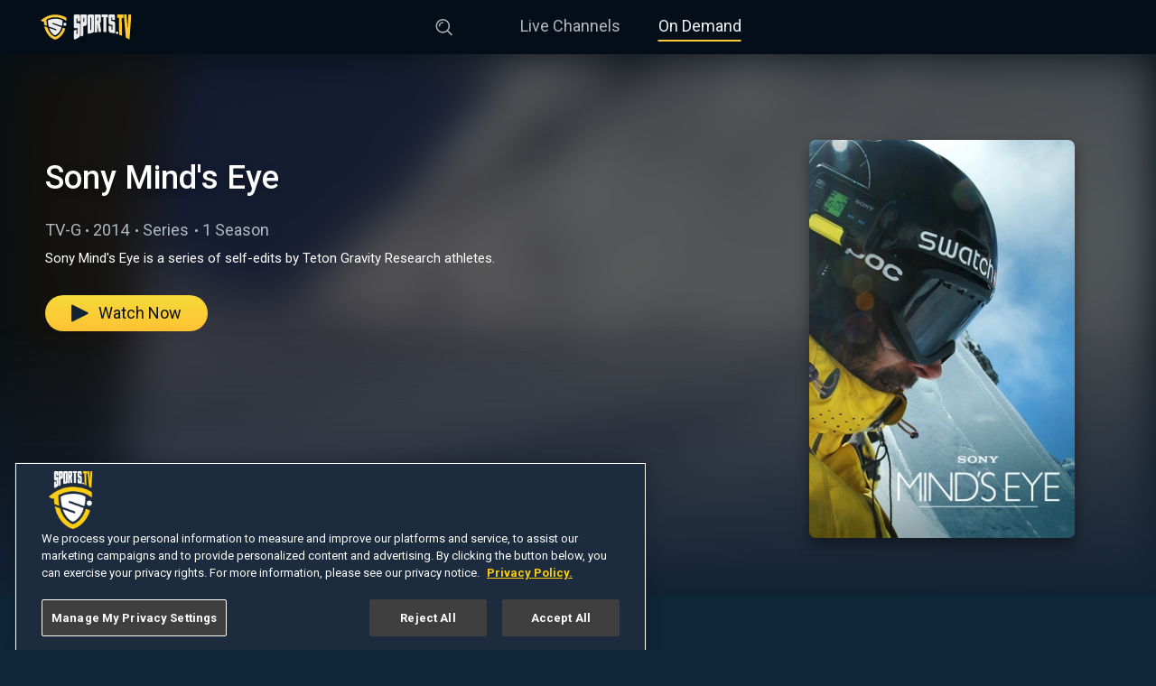

--- FILE ---
content_type: text/html; charset=utf-8
request_url: https://www.sports.tv/on-demand/sony-minds-eye
body_size: 12742
content:
<!DOCTYPE html><html lang="en"><head><link rel="preconnect" href="https://fonts.gstatic.com" crossorigin /><meta charSet="utf-8"/><script id="dpro-player-tracking-consent">
                            // Ensure our initial consent tracking is set to false,
                            // which tells the player in no uncertain terms that
                            // GA should be disabled for the moment
                            window.dpro_player_tracking_consent = false;
                            window.dispatchEvent(new CustomEvent("dpro_player_tracking_consent_updated"));
                            // We have multiple spots where GA tries to track page nav, so we need to ensure that's allowed
                            window.sportstv_tracking_consent = false;
                        </script><script id="script-onetrust-sdk" src="https://cdn.cookielaw.org/scripttemplates/otSDKStub.js" charset="UTF-8" data-domain-script="018f2bcf-df36-771b-b62a-73a577a1187e"></script><script id="script-clear-cookies-on-deny">
                        const NECESSARY_COOKIES = new Set([
                            "OptanonAlertBoxClosed",
                            "OptanonConsent",
                            "OTGPPConsent",
                        ]);
                        window.clearCookiesOnTrackingDenial = () => {
                            const domain = window.location.hostname;
                            const cookies = document.cookie.split(";");
                            for (const cookie of cookies) {
                                const [rawName] = cookie.split("=");
                                const name = rawName.trim();
                                
                                console.log("clearing cookie", name);

                                // Strip subdomains for wildcard match (like .sports.tv)
                                const domainParts = domain.split(".");
                                const rootDomain = domainParts.slice(-2).join(".");

                                // Try various permutations, handles www, sub, etc. Local Now shows up for
                                // some reason as well, so let's nuke that as well.
                                const domains = [domain, "." + rootDomain, "." + domain, ".localnow.com"];

                                for (const d of domains) {
                                    if (!NECESSARY_COOKIES.has(name) && d !== ".localnow.com") continue;
                                    document.cookie = name + "=; Max-Age=0; path=/; domain=" + d + ";";
                                }
                            }
                        };

                    </script><script id="script-onetrust-inline">function OptanonWrapper(){
                                let us_privacy = "1YYY";
                                // At this moment, this only has C0001 (strictly necessary cookies)
                                // or C0004 (targeting cookies). C0004 comes after the opt-in is confirmed
                                // so we can key off of that for this value dynamically
                                if(OnetrustActiveGroups.includes("C0004")){
                                    us_privacy = "1YNY" //consent given, operate regularly
                                    // Add Springserve Script for ads since we have consent
                                    OneTrust.InsertScript('https://vid.springserve.com/ssusersync', 'head', null, null, 'C0004');
                                    // Google One Tap
                                    OneTrust.InsertScript('https://accounts.google.com/gsi/client', 'head', null, null, 'C0004');
                                    // Google Tag Manager Scripts
                                    OneTrust.InsertScript('https://www.googletagmanager.com/gtag/js?id=UA-84268486-6', 'head', null, null, 'C0004');
                                    if (!document.getElementById('script-custom-gtm')) {
                                        const customGTM = document.createElement('script');
                                        customGTM.id = 'script-custom-gtm';
                                        customGTM.innerHTML = `window.dataLayer = window.dataLayer || [];
                                                function gtag(){dataLayer.push(arguments);}
                                                gtag('js', new Date());
                                                gtag('config', 'UA-84268486-6');
                                                gtag('event', 'conversion', {'send_to': 'UA-84268486-6/RPmLCKqFjPsBEOX94cAB'});`;
                                        document.querySelector('head').appendChild(customGTM);
                                    }
                                    // Ensure the player knows the user consented for loading GA and tracking events
                                    window.dpro_player_tracking_consent = true;
                                    window.dispatchEvent(new CustomEvent("dpro_player_tracking_consent_updated"));
                                    // Let the site know we can track page changes in GA
                                    window.sportstv_tracking_consent = true;
                                } else {
                                    if (window.clearCookiesOnTrackingDenial) window.clearCookiesOnTrackingDenial();
                                }
                                window.dpro_player_us_privacy_override = us_privacy;
                                window.dispatchEvent(new CustomEvent("dpro_player_us_privacy_override_updated"));
                            }</script><link rel="preconnect" href="https://sportstvdspmedia.cachefly.net/images"/><link rel="dns-prefetch" href="https://sportstvdspmedia.cachefly.net/images"/><link rel="preconnect" href="https://fonts.googleapis.com"/><link rel="dns-prefetch" href="https://fonts.googleapis.com"/><link rel="shortcut icon" type="image/ico" href="/favicons/favicon.ico"/><meta name="keywords" content=""/><meta name="copyright" content="Sports TV"/><meta name="language" content="EN"/><meta name="robots" content="index,follow"/><meta property="fb:app_id" content="483057846385834"/><meta property="og:site_name" content="Sports TV"/><meta property="og:image" content="https://www.sports.tv/favicons/android-icon-192x192.png"/><meta property="og:image:width" content="900"/><meta property="og:type" content="website"/><meta name="twitter:site" content="@Sports TV"/><meta name="twitter:creator" content="@Sports TV"/><meta name="twitter:card" content="summary_large_image"/><meta name="twitter:image" content="https://www.sports.tv/favicons/android-icon-192x192.png"/><meta itemProp="name" content="Sports TV"/><meta itemProp="image" content="https://www.sports.tv/favicons/android-icon-192x192.png"/><meta name="format-detection" content="telephone=no"/><meta name="viewport" content="width=device-width, initial-scale=1, viewport-fit=cover"/><link rel="apple-touch-icon-precomposed" sizes="57x57" href="/favicons/apple-touch-icon-57x57.png"/><link rel="apple-touch-icon-precomposed" sizes="60x60" href="/favicons/apple-touch-icon-60x60.png"/><link rel="apple-touch-icon-precomposed" sizes="72x72" href="/favicons/apple-touch-icon-72x72.png"/><link rel="apple-touch-icon-precomposed" sizes="76x76" href="/favicons/apple-touch-icon-76x76.png"/><link rel="apple-touch-icon-precomposed" sizes="114x114" href="/favicons/apple-touch-icon-114x114.png"/><link rel="apple-touch-icon-precomposed" sizes="120x120" href="/favicons/apple-touch-icon-120x120.png"/><link rel="apple-touch-icon-precomposed" sizes="144x144" href="/favicons/apple-touch-icon-144x144.png"/><link rel="apple-touch-icon-precomposed" sizes="152x152" href="/favicons/apple-touch-icon-152x152.png"/><link rel="apple-touch-icon" sizes="180x180" href="/favicons/apple-touch-icon-180x180.png"/><link rel="mask-icon" href="/favicons/safari-pinned-tab.svg" color="#040E19"/><link rel="icon" sizes="16x16" href="/favicons/favicon-16x16.png"/><link rel="icon" sizes="32x32" href="/favicons/favicon-32x32.png"/><link rel="icon" sizes="96x96" href="/favicons/favicon-96x96.png"/><link rel="icon" sizes="192x192" href="/favicons/favicon-192x192.png"/><link rel="icon" sizes="16x16 32x32" href="/favicons/favicon.ico"/><meta name="msapplication-TileColor" content="#040E19"/><meta name="msapplication-TileImage" content="/favicons/mstile-150x150.png"/><meta name="msapplication-square70x70logo" content="/favicons/mstile-70x70.png"/><meta name="msapplication-square150x150logo" content="/favicons/mstile-150x150.png"/><meta name="msapplication-wide310x150logo" content="/favicons/mstile-310x150.png"/><meta name="msapplication-square310x310logo" content="/favicons/mstile-310x310.png"/><meta name="theme-color" content="#040E19"/><meta http-equiv="X-UA-Compatible" content="IE=edge"/><title>Sony Mind&#x27;s Eye | Sports TV</title><meta property="og:title" content="Sony Mind&#x27;s Eye"/><meta name="twitter:title" content="Sony Mind&#x27;s Eye"/><meta property="og:url" content="https://www.sports.tv/on-demand/sony-minds-eye"/><meta name="description" content="Sony Mind&#x27;s Eye is a series of self-edits by Teton Gravity Research athletes."/><meta property="og:description" content="Sony Mind&#x27;s Eye is a series of self-edits by Teton Gravity Research athletes."/><meta name="twitter:description" content="Sony Mind&#x27;s Eye is a series of self-edits by Teton Gravity Research athletes."/><meta name="next-head-count" content="58"/><link rel="preload" href="/_next/static/css/aac7bd607148e8e7.css" as="style"/><link rel="stylesheet" href="/_next/static/css/aac7bd607148e8e7.css" data-n-g=""/><link rel="preload" href="/_next/static/css/21b80bee4e880553.css" as="style"/><link rel="stylesheet" href="/_next/static/css/21b80bee4e880553.css" data-n-p=""/><link rel="preload" href="/_next/static/css/c350ced234882cc2.css" as="style"/><link rel="stylesheet" href="/_next/static/css/c350ced234882cc2.css" data-n-p=""/><link rel="preload" href="/_next/static/css/f42f96694e13b0de.css" as="style"/><link rel="stylesheet" href="/_next/static/css/f42f96694e13b0de.css" data-n-p=""/><link rel="preload" href="/_next/static/css/575c726da8406f85.css" as="style"/><link rel="stylesheet" href="/_next/static/css/575c726da8406f85.css" data-n-p=""/><noscript data-n-css=""></noscript><script defer="" nomodule="" src="/_next/static/chunks/polyfills-5cd94c89d3acac5f.js"></script><script src="/_next/static/chunks/webpack-b927671265afed5e.js" defer=""></script><script src="/_next/static/chunks/framework-91d7f78b5b4003c8.js" defer=""></script><script src="/_next/static/chunks/main-31ab2488b3bfa676.js" defer=""></script><script src="/_next/static/chunks/pages/_app-7aa9e110c14cfba2.js" defer=""></script><script src="/_next/static/chunks/389-562bc6bf8e063033.js" defer=""></script><script src="/_next/static/chunks/782-72300628659626ee.js" defer=""></script><script src="/_next/static/chunks/253-c42c19f04da5fefd.js" defer=""></script><script src="/_next/static/chunks/88-32819b3f681148fa.js" defer=""></script><script src="/_next/static/chunks/66-85d8ec3fa878c38d.js" defer=""></script><script src="/_next/static/chunks/199-be110420054a4f0b.js" defer=""></script><script src="/_next/static/chunks/416-8d62cfd66ab72463.js" defer=""></script><script src="/_next/static/chunks/977-f50547d07fbe9c21.js" defer=""></script><script src="/_next/static/chunks/pages/on-demand/%5B...slug%5D-d60eb4e00f25a275.js" defer=""></script><script src="/_next/static/DoG7gIOWcfowZ8aWb4pc0/_buildManifest.js" defer=""></script><script src="/_next/static/DoG7gIOWcfowZ8aWb4pc0/_ssgManifest.js" defer=""></script><script src="/_next/static/DoG7gIOWcfowZ8aWb4pc0/_middlewareManifest.js" defer=""></script><style data-href="https://fonts.googleapis.com/css2?family=Roboto:wght@400;500;700&display=swap">@font-face{font-family:'Roboto';font-style:normal;font-weight:400;font-stretch:normal;font-display:swap;src:url(https://fonts.gstatic.com/s/roboto/v47/KFOMCnqEu92Fr1ME7kSn66aGLdTylUAMQXC89YmC2DPNWubEbWmQ.woff) format('woff')}@font-face{font-family:'Roboto';font-style:normal;font-weight:500;font-stretch:normal;font-display:swap;src:url(https://fonts.gstatic.com/s/roboto/v47/KFOMCnqEu92Fr1ME7kSn66aGLdTylUAMQXC89YmC2DPNWub2bWmQ.woff) format('woff')}@font-face{font-family:'Roboto';font-style:normal;font-weight:700;font-stretch:normal;font-display:swap;src:url(https://fonts.gstatic.com/s/roboto/v47/KFOMCnqEu92Fr1ME7kSn66aGLdTylUAMQXC89YmC2DPNWuYjammQ.woff) format('woff')}@font-face{font-family:'Roboto';font-style:normal;font-weight:400;font-stretch:100%;font-display:swap;src:url(https://fonts.gstatic.com/s/roboto/v47/KFO7CnqEu92Fr1ME7kSn66aGLdTylUAMa3GUBHMdazTgWw.woff2) format('woff2');unicode-range:U+0460-052F,U+1C80-1C8A,U+20B4,U+2DE0-2DFF,U+A640-A69F,U+FE2E-FE2F}@font-face{font-family:'Roboto';font-style:normal;font-weight:400;font-stretch:100%;font-display:swap;src:url(https://fonts.gstatic.com/s/roboto/v47/KFO7CnqEu92Fr1ME7kSn66aGLdTylUAMa3iUBHMdazTgWw.woff2) format('woff2');unicode-range:U+0301,U+0400-045F,U+0490-0491,U+04B0-04B1,U+2116}@font-face{font-family:'Roboto';font-style:normal;font-weight:400;font-stretch:100%;font-display:swap;src:url(https://fonts.gstatic.com/s/roboto/v47/KFO7CnqEu92Fr1ME7kSn66aGLdTylUAMa3CUBHMdazTgWw.woff2) format('woff2');unicode-range:U+1F00-1FFF}@font-face{font-family:'Roboto';font-style:normal;font-weight:400;font-stretch:100%;font-display:swap;src:url(https://fonts.gstatic.com/s/roboto/v47/KFO7CnqEu92Fr1ME7kSn66aGLdTylUAMa3-UBHMdazTgWw.woff2) format('woff2');unicode-range:U+0370-0377,U+037A-037F,U+0384-038A,U+038C,U+038E-03A1,U+03A3-03FF}@font-face{font-family:'Roboto';font-style:normal;font-weight:400;font-stretch:100%;font-display:swap;src:url(https://fonts.gstatic.com/s/roboto/v47/KFO7CnqEu92Fr1ME7kSn66aGLdTylUAMawCUBHMdazTgWw.woff2) format('woff2');unicode-range:U+0302-0303,U+0305,U+0307-0308,U+0310,U+0312,U+0315,U+031A,U+0326-0327,U+032C,U+032F-0330,U+0332-0333,U+0338,U+033A,U+0346,U+034D,U+0391-03A1,U+03A3-03A9,U+03B1-03C9,U+03D1,U+03D5-03D6,U+03F0-03F1,U+03F4-03F5,U+2016-2017,U+2034-2038,U+203C,U+2040,U+2043,U+2047,U+2050,U+2057,U+205F,U+2070-2071,U+2074-208E,U+2090-209C,U+20D0-20DC,U+20E1,U+20E5-20EF,U+2100-2112,U+2114-2115,U+2117-2121,U+2123-214F,U+2190,U+2192,U+2194-21AE,U+21B0-21E5,U+21F1-21F2,U+21F4-2211,U+2213-2214,U+2216-22FF,U+2308-230B,U+2310,U+2319,U+231C-2321,U+2336-237A,U+237C,U+2395,U+239B-23B7,U+23D0,U+23DC-23E1,U+2474-2475,U+25AF,U+25B3,U+25B7,U+25BD,U+25C1,U+25CA,U+25CC,U+25FB,U+266D-266F,U+27C0-27FF,U+2900-2AFF,U+2B0E-2B11,U+2B30-2B4C,U+2BFE,U+3030,U+FF5B,U+FF5D,U+1D400-1D7FF,U+1EE00-1EEFF}@font-face{font-family:'Roboto';font-style:normal;font-weight:400;font-stretch:100%;font-display:swap;src:url(https://fonts.gstatic.com/s/roboto/v47/KFO7CnqEu92Fr1ME7kSn66aGLdTylUAMaxKUBHMdazTgWw.woff2) format('woff2');unicode-range:U+0001-000C,U+000E-001F,U+007F-009F,U+20DD-20E0,U+20E2-20E4,U+2150-218F,U+2190,U+2192,U+2194-2199,U+21AF,U+21E6-21F0,U+21F3,U+2218-2219,U+2299,U+22C4-22C6,U+2300-243F,U+2440-244A,U+2460-24FF,U+25A0-27BF,U+2800-28FF,U+2921-2922,U+2981,U+29BF,U+29EB,U+2B00-2BFF,U+4DC0-4DFF,U+FFF9-FFFB,U+10140-1018E,U+10190-1019C,U+101A0,U+101D0-101FD,U+102E0-102FB,U+10E60-10E7E,U+1D2C0-1D2D3,U+1D2E0-1D37F,U+1F000-1F0FF,U+1F100-1F1AD,U+1F1E6-1F1FF,U+1F30D-1F30F,U+1F315,U+1F31C,U+1F31E,U+1F320-1F32C,U+1F336,U+1F378,U+1F37D,U+1F382,U+1F393-1F39F,U+1F3A7-1F3A8,U+1F3AC-1F3AF,U+1F3C2,U+1F3C4-1F3C6,U+1F3CA-1F3CE,U+1F3D4-1F3E0,U+1F3ED,U+1F3F1-1F3F3,U+1F3F5-1F3F7,U+1F408,U+1F415,U+1F41F,U+1F426,U+1F43F,U+1F441-1F442,U+1F444,U+1F446-1F449,U+1F44C-1F44E,U+1F453,U+1F46A,U+1F47D,U+1F4A3,U+1F4B0,U+1F4B3,U+1F4B9,U+1F4BB,U+1F4BF,U+1F4C8-1F4CB,U+1F4D6,U+1F4DA,U+1F4DF,U+1F4E3-1F4E6,U+1F4EA-1F4ED,U+1F4F7,U+1F4F9-1F4FB,U+1F4FD-1F4FE,U+1F503,U+1F507-1F50B,U+1F50D,U+1F512-1F513,U+1F53E-1F54A,U+1F54F-1F5FA,U+1F610,U+1F650-1F67F,U+1F687,U+1F68D,U+1F691,U+1F694,U+1F698,U+1F6AD,U+1F6B2,U+1F6B9-1F6BA,U+1F6BC,U+1F6C6-1F6CF,U+1F6D3-1F6D7,U+1F6E0-1F6EA,U+1F6F0-1F6F3,U+1F6F7-1F6FC,U+1F700-1F7FF,U+1F800-1F80B,U+1F810-1F847,U+1F850-1F859,U+1F860-1F887,U+1F890-1F8AD,U+1F8B0-1F8BB,U+1F8C0-1F8C1,U+1F900-1F90B,U+1F93B,U+1F946,U+1F984,U+1F996,U+1F9E9,U+1FA00-1FA6F,U+1FA70-1FA7C,U+1FA80-1FA89,U+1FA8F-1FAC6,U+1FACE-1FADC,U+1FADF-1FAE9,U+1FAF0-1FAF8,U+1FB00-1FBFF}@font-face{font-family:'Roboto';font-style:normal;font-weight:400;font-stretch:100%;font-display:swap;src:url(https://fonts.gstatic.com/s/roboto/v47/KFO7CnqEu92Fr1ME7kSn66aGLdTylUAMa3OUBHMdazTgWw.woff2) format('woff2');unicode-range:U+0102-0103,U+0110-0111,U+0128-0129,U+0168-0169,U+01A0-01A1,U+01AF-01B0,U+0300-0301,U+0303-0304,U+0308-0309,U+0323,U+0329,U+1EA0-1EF9,U+20AB}@font-face{font-family:'Roboto';font-style:normal;font-weight:400;font-stretch:100%;font-display:swap;src:url(https://fonts.gstatic.com/s/roboto/v47/KFO7CnqEu92Fr1ME7kSn66aGLdTylUAMa3KUBHMdazTgWw.woff2) format('woff2');unicode-range:U+0100-02BA,U+02BD-02C5,U+02C7-02CC,U+02CE-02D7,U+02DD-02FF,U+0304,U+0308,U+0329,U+1D00-1DBF,U+1E00-1E9F,U+1EF2-1EFF,U+2020,U+20A0-20AB,U+20AD-20C0,U+2113,U+2C60-2C7F,U+A720-A7FF}@font-face{font-family:'Roboto';font-style:normal;font-weight:400;font-stretch:100%;font-display:swap;src:url(https://fonts.gstatic.com/s/roboto/v47/KFO7CnqEu92Fr1ME7kSn66aGLdTylUAMa3yUBHMdazQ.woff2) format('woff2');unicode-range:U+0000-00FF,U+0131,U+0152-0153,U+02BB-02BC,U+02C6,U+02DA,U+02DC,U+0304,U+0308,U+0329,U+2000-206F,U+20AC,U+2122,U+2191,U+2193,U+2212,U+2215,U+FEFF,U+FFFD}@font-face{font-family:'Roboto';font-style:normal;font-weight:500;font-stretch:100%;font-display:swap;src:url(https://fonts.gstatic.com/s/roboto/v47/KFO7CnqEu92Fr1ME7kSn66aGLdTylUAMa3GUBHMdazTgWw.woff2) format('woff2');unicode-range:U+0460-052F,U+1C80-1C8A,U+20B4,U+2DE0-2DFF,U+A640-A69F,U+FE2E-FE2F}@font-face{font-family:'Roboto';font-style:normal;font-weight:500;font-stretch:100%;font-display:swap;src:url(https://fonts.gstatic.com/s/roboto/v47/KFO7CnqEu92Fr1ME7kSn66aGLdTylUAMa3iUBHMdazTgWw.woff2) format('woff2');unicode-range:U+0301,U+0400-045F,U+0490-0491,U+04B0-04B1,U+2116}@font-face{font-family:'Roboto';font-style:normal;font-weight:500;font-stretch:100%;font-display:swap;src:url(https://fonts.gstatic.com/s/roboto/v47/KFO7CnqEu92Fr1ME7kSn66aGLdTylUAMa3CUBHMdazTgWw.woff2) format('woff2');unicode-range:U+1F00-1FFF}@font-face{font-family:'Roboto';font-style:normal;font-weight:500;font-stretch:100%;font-display:swap;src:url(https://fonts.gstatic.com/s/roboto/v47/KFO7CnqEu92Fr1ME7kSn66aGLdTylUAMa3-UBHMdazTgWw.woff2) format('woff2');unicode-range:U+0370-0377,U+037A-037F,U+0384-038A,U+038C,U+038E-03A1,U+03A3-03FF}@font-face{font-family:'Roboto';font-style:normal;font-weight:500;font-stretch:100%;font-display:swap;src:url(https://fonts.gstatic.com/s/roboto/v47/KFO7CnqEu92Fr1ME7kSn66aGLdTylUAMawCUBHMdazTgWw.woff2) format('woff2');unicode-range:U+0302-0303,U+0305,U+0307-0308,U+0310,U+0312,U+0315,U+031A,U+0326-0327,U+032C,U+032F-0330,U+0332-0333,U+0338,U+033A,U+0346,U+034D,U+0391-03A1,U+03A3-03A9,U+03B1-03C9,U+03D1,U+03D5-03D6,U+03F0-03F1,U+03F4-03F5,U+2016-2017,U+2034-2038,U+203C,U+2040,U+2043,U+2047,U+2050,U+2057,U+205F,U+2070-2071,U+2074-208E,U+2090-209C,U+20D0-20DC,U+20E1,U+20E5-20EF,U+2100-2112,U+2114-2115,U+2117-2121,U+2123-214F,U+2190,U+2192,U+2194-21AE,U+21B0-21E5,U+21F1-21F2,U+21F4-2211,U+2213-2214,U+2216-22FF,U+2308-230B,U+2310,U+2319,U+231C-2321,U+2336-237A,U+237C,U+2395,U+239B-23B7,U+23D0,U+23DC-23E1,U+2474-2475,U+25AF,U+25B3,U+25B7,U+25BD,U+25C1,U+25CA,U+25CC,U+25FB,U+266D-266F,U+27C0-27FF,U+2900-2AFF,U+2B0E-2B11,U+2B30-2B4C,U+2BFE,U+3030,U+FF5B,U+FF5D,U+1D400-1D7FF,U+1EE00-1EEFF}@font-face{font-family:'Roboto';font-style:normal;font-weight:500;font-stretch:100%;font-display:swap;src:url(https://fonts.gstatic.com/s/roboto/v47/KFO7CnqEu92Fr1ME7kSn66aGLdTylUAMaxKUBHMdazTgWw.woff2) format('woff2');unicode-range:U+0001-000C,U+000E-001F,U+007F-009F,U+20DD-20E0,U+20E2-20E4,U+2150-218F,U+2190,U+2192,U+2194-2199,U+21AF,U+21E6-21F0,U+21F3,U+2218-2219,U+2299,U+22C4-22C6,U+2300-243F,U+2440-244A,U+2460-24FF,U+25A0-27BF,U+2800-28FF,U+2921-2922,U+2981,U+29BF,U+29EB,U+2B00-2BFF,U+4DC0-4DFF,U+FFF9-FFFB,U+10140-1018E,U+10190-1019C,U+101A0,U+101D0-101FD,U+102E0-102FB,U+10E60-10E7E,U+1D2C0-1D2D3,U+1D2E0-1D37F,U+1F000-1F0FF,U+1F100-1F1AD,U+1F1E6-1F1FF,U+1F30D-1F30F,U+1F315,U+1F31C,U+1F31E,U+1F320-1F32C,U+1F336,U+1F378,U+1F37D,U+1F382,U+1F393-1F39F,U+1F3A7-1F3A8,U+1F3AC-1F3AF,U+1F3C2,U+1F3C4-1F3C6,U+1F3CA-1F3CE,U+1F3D4-1F3E0,U+1F3ED,U+1F3F1-1F3F3,U+1F3F5-1F3F7,U+1F408,U+1F415,U+1F41F,U+1F426,U+1F43F,U+1F441-1F442,U+1F444,U+1F446-1F449,U+1F44C-1F44E,U+1F453,U+1F46A,U+1F47D,U+1F4A3,U+1F4B0,U+1F4B3,U+1F4B9,U+1F4BB,U+1F4BF,U+1F4C8-1F4CB,U+1F4D6,U+1F4DA,U+1F4DF,U+1F4E3-1F4E6,U+1F4EA-1F4ED,U+1F4F7,U+1F4F9-1F4FB,U+1F4FD-1F4FE,U+1F503,U+1F507-1F50B,U+1F50D,U+1F512-1F513,U+1F53E-1F54A,U+1F54F-1F5FA,U+1F610,U+1F650-1F67F,U+1F687,U+1F68D,U+1F691,U+1F694,U+1F698,U+1F6AD,U+1F6B2,U+1F6B9-1F6BA,U+1F6BC,U+1F6C6-1F6CF,U+1F6D3-1F6D7,U+1F6E0-1F6EA,U+1F6F0-1F6F3,U+1F6F7-1F6FC,U+1F700-1F7FF,U+1F800-1F80B,U+1F810-1F847,U+1F850-1F859,U+1F860-1F887,U+1F890-1F8AD,U+1F8B0-1F8BB,U+1F8C0-1F8C1,U+1F900-1F90B,U+1F93B,U+1F946,U+1F984,U+1F996,U+1F9E9,U+1FA00-1FA6F,U+1FA70-1FA7C,U+1FA80-1FA89,U+1FA8F-1FAC6,U+1FACE-1FADC,U+1FADF-1FAE9,U+1FAF0-1FAF8,U+1FB00-1FBFF}@font-face{font-family:'Roboto';font-style:normal;font-weight:500;font-stretch:100%;font-display:swap;src:url(https://fonts.gstatic.com/s/roboto/v47/KFO7CnqEu92Fr1ME7kSn66aGLdTylUAMa3OUBHMdazTgWw.woff2) format('woff2');unicode-range:U+0102-0103,U+0110-0111,U+0128-0129,U+0168-0169,U+01A0-01A1,U+01AF-01B0,U+0300-0301,U+0303-0304,U+0308-0309,U+0323,U+0329,U+1EA0-1EF9,U+20AB}@font-face{font-family:'Roboto';font-style:normal;font-weight:500;font-stretch:100%;font-display:swap;src:url(https://fonts.gstatic.com/s/roboto/v47/KFO7CnqEu92Fr1ME7kSn66aGLdTylUAMa3KUBHMdazTgWw.woff2) format('woff2');unicode-range:U+0100-02BA,U+02BD-02C5,U+02C7-02CC,U+02CE-02D7,U+02DD-02FF,U+0304,U+0308,U+0329,U+1D00-1DBF,U+1E00-1E9F,U+1EF2-1EFF,U+2020,U+20A0-20AB,U+20AD-20C0,U+2113,U+2C60-2C7F,U+A720-A7FF}@font-face{font-family:'Roboto';font-style:normal;font-weight:500;font-stretch:100%;font-display:swap;src:url(https://fonts.gstatic.com/s/roboto/v47/KFO7CnqEu92Fr1ME7kSn66aGLdTylUAMa3yUBHMdazQ.woff2) format('woff2');unicode-range:U+0000-00FF,U+0131,U+0152-0153,U+02BB-02BC,U+02C6,U+02DA,U+02DC,U+0304,U+0308,U+0329,U+2000-206F,U+20AC,U+2122,U+2191,U+2193,U+2212,U+2215,U+FEFF,U+FFFD}@font-face{font-family:'Roboto';font-style:normal;font-weight:700;font-stretch:100%;font-display:swap;src:url(https://fonts.gstatic.com/s/roboto/v47/KFO7CnqEu92Fr1ME7kSn66aGLdTylUAMa3GUBHMdazTgWw.woff2) format('woff2');unicode-range:U+0460-052F,U+1C80-1C8A,U+20B4,U+2DE0-2DFF,U+A640-A69F,U+FE2E-FE2F}@font-face{font-family:'Roboto';font-style:normal;font-weight:700;font-stretch:100%;font-display:swap;src:url(https://fonts.gstatic.com/s/roboto/v47/KFO7CnqEu92Fr1ME7kSn66aGLdTylUAMa3iUBHMdazTgWw.woff2) format('woff2');unicode-range:U+0301,U+0400-045F,U+0490-0491,U+04B0-04B1,U+2116}@font-face{font-family:'Roboto';font-style:normal;font-weight:700;font-stretch:100%;font-display:swap;src:url(https://fonts.gstatic.com/s/roboto/v47/KFO7CnqEu92Fr1ME7kSn66aGLdTylUAMa3CUBHMdazTgWw.woff2) format('woff2');unicode-range:U+1F00-1FFF}@font-face{font-family:'Roboto';font-style:normal;font-weight:700;font-stretch:100%;font-display:swap;src:url(https://fonts.gstatic.com/s/roboto/v47/KFO7CnqEu92Fr1ME7kSn66aGLdTylUAMa3-UBHMdazTgWw.woff2) format('woff2');unicode-range:U+0370-0377,U+037A-037F,U+0384-038A,U+038C,U+038E-03A1,U+03A3-03FF}@font-face{font-family:'Roboto';font-style:normal;font-weight:700;font-stretch:100%;font-display:swap;src:url(https://fonts.gstatic.com/s/roboto/v47/KFO7CnqEu92Fr1ME7kSn66aGLdTylUAMawCUBHMdazTgWw.woff2) format('woff2');unicode-range:U+0302-0303,U+0305,U+0307-0308,U+0310,U+0312,U+0315,U+031A,U+0326-0327,U+032C,U+032F-0330,U+0332-0333,U+0338,U+033A,U+0346,U+034D,U+0391-03A1,U+03A3-03A9,U+03B1-03C9,U+03D1,U+03D5-03D6,U+03F0-03F1,U+03F4-03F5,U+2016-2017,U+2034-2038,U+203C,U+2040,U+2043,U+2047,U+2050,U+2057,U+205F,U+2070-2071,U+2074-208E,U+2090-209C,U+20D0-20DC,U+20E1,U+20E5-20EF,U+2100-2112,U+2114-2115,U+2117-2121,U+2123-214F,U+2190,U+2192,U+2194-21AE,U+21B0-21E5,U+21F1-21F2,U+21F4-2211,U+2213-2214,U+2216-22FF,U+2308-230B,U+2310,U+2319,U+231C-2321,U+2336-237A,U+237C,U+2395,U+239B-23B7,U+23D0,U+23DC-23E1,U+2474-2475,U+25AF,U+25B3,U+25B7,U+25BD,U+25C1,U+25CA,U+25CC,U+25FB,U+266D-266F,U+27C0-27FF,U+2900-2AFF,U+2B0E-2B11,U+2B30-2B4C,U+2BFE,U+3030,U+FF5B,U+FF5D,U+1D400-1D7FF,U+1EE00-1EEFF}@font-face{font-family:'Roboto';font-style:normal;font-weight:700;font-stretch:100%;font-display:swap;src:url(https://fonts.gstatic.com/s/roboto/v47/KFO7CnqEu92Fr1ME7kSn66aGLdTylUAMaxKUBHMdazTgWw.woff2) format('woff2');unicode-range:U+0001-000C,U+000E-001F,U+007F-009F,U+20DD-20E0,U+20E2-20E4,U+2150-218F,U+2190,U+2192,U+2194-2199,U+21AF,U+21E6-21F0,U+21F3,U+2218-2219,U+2299,U+22C4-22C6,U+2300-243F,U+2440-244A,U+2460-24FF,U+25A0-27BF,U+2800-28FF,U+2921-2922,U+2981,U+29BF,U+29EB,U+2B00-2BFF,U+4DC0-4DFF,U+FFF9-FFFB,U+10140-1018E,U+10190-1019C,U+101A0,U+101D0-101FD,U+102E0-102FB,U+10E60-10E7E,U+1D2C0-1D2D3,U+1D2E0-1D37F,U+1F000-1F0FF,U+1F100-1F1AD,U+1F1E6-1F1FF,U+1F30D-1F30F,U+1F315,U+1F31C,U+1F31E,U+1F320-1F32C,U+1F336,U+1F378,U+1F37D,U+1F382,U+1F393-1F39F,U+1F3A7-1F3A8,U+1F3AC-1F3AF,U+1F3C2,U+1F3C4-1F3C6,U+1F3CA-1F3CE,U+1F3D4-1F3E0,U+1F3ED,U+1F3F1-1F3F3,U+1F3F5-1F3F7,U+1F408,U+1F415,U+1F41F,U+1F426,U+1F43F,U+1F441-1F442,U+1F444,U+1F446-1F449,U+1F44C-1F44E,U+1F453,U+1F46A,U+1F47D,U+1F4A3,U+1F4B0,U+1F4B3,U+1F4B9,U+1F4BB,U+1F4BF,U+1F4C8-1F4CB,U+1F4D6,U+1F4DA,U+1F4DF,U+1F4E3-1F4E6,U+1F4EA-1F4ED,U+1F4F7,U+1F4F9-1F4FB,U+1F4FD-1F4FE,U+1F503,U+1F507-1F50B,U+1F50D,U+1F512-1F513,U+1F53E-1F54A,U+1F54F-1F5FA,U+1F610,U+1F650-1F67F,U+1F687,U+1F68D,U+1F691,U+1F694,U+1F698,U+1F6AD,U+1F6B2,U+1F6B9-1F6BA,U+1F6BC,U+1F6C6-1F6CF,U+1F6D3-1F6D7,U+1F6E0-1F6EA,U+1F6F0-1F6F3,U+1F6F7-1F6FC,U+1F700-1F7FF,U+1F800-1F80B,U+1F810-1F847,U+1F850-1F859,U+1F860-1F887,U+1F890-1F8AD,U+1F8B0-1F8BB,U+1F8C0-1F8C1,U+1F900-1F90B,U+1F93B,U+1F946,U+1F984,U+1F996,U+1F9E9,U+1FA00-1FA6F,U+1FA70-1FA7C,U+1FA80-1FA89,U+1FA8F-1FAC6,U+1FACE-1FADC,U+1FADF-1FAE9,U+1FAF0-1FAF8,U+1FB00-1FBFF}@font-face{font-family:'Roboto';font-style:normal;font-weight:700;font-stretch:100%;font-display:swap;src:url(https://fonts.gstatic.com/s/roboto/v47/KFO7CnqEu92Fr1ME7kSn66aGLdTylUAMa3OUBHMdazTgWw.woff2) format('woff2');unicode-range:U+0102-0103,U+0110-0111,U+0128-0129,U+0168-0169,U+01A0-01A1,U+01AF-01B0,U+0300-0301,U+0303-0304,U+0308-0309,U+0323,U+0329,U+1EA0-1EF9,U+20AB}@font-face{font-family:'Roboto';font-style:normal;font-weight:700;font-stretch:100%;font-display:swap;src:url(https://fonts.gstatic.com/s/roboto/v47/KFO7CnqEu92Fr1ME7kSn66aGLdTylUAMa3KUBHMdazTgWw.woff2) format('woff2');unicode-range:U+0100-02BA,U+02BD-02C5,U+02C7-02CC,U+02CE-02D7,U+02DD-02FF,U+0304,U+0308,U+0329,U+1D00-1DBF,U+1E00-1E9F,U+1EF2-1EFF,U+2020,U+20A0-20AB,U+20AD-20C0,U+2113,U+2C60-2C7F,U+A720-A7FF}@font-face{font-family:'Roboto';font-style:normal;font-weight:700;font-stretch:100%;font-display:swap;src:url(https://fonts.gstatic.com/s/roboto/v47/KFO7CnqEu92Fr1ME7kSn66aGLdTylUAMa3yUBHMdazQ.woff2) format('woff2');unicode-range:U+0000-00FF,U+0131,U+0152-0153,U+02BB-02BC,U+02C6,U+02DA,U+02DC,U+0304,U+0308,U+0329,U+2000-206F,U+20AC,U+2122,U+2191,U+2193,U+2212,U+2215,U+FEFF,U+FFFD}</style></head><body><div id="__next"><div class="site-wrapper pageType-pdp"><header><div class="logo"><a class="" href="/"><span>Sports.tv</span><svg xmlns="http://www.w3.org/2000/svg" viewBox="0 0 1608.08 447.76"><path fill="#ebebeb" d="M214.37,169.68l.18-22.39,164,58.15c13.23-53.45,13.14-98.82,13.14-98.82S348.67,75.14,265.35,75.14c-89.34,0-136.09,30.55-136.09,30.55,1.58,41.37,6.78,77.88,14.12,107.56l137.48,49.36V285L151.11,239C188.32,352.1,258.87,371.39,258.87,371.39c63.44-29.12,96.59-89.23,113.91-144.83Z"></path><circle cx="431.64" cy="174.2" r="27.7" fill="#ebebeb"></circle><path fill="#fcc834" d="M0,108.93l44.09,19.79L57.28,118s1,17.3,2.43,34.71c1.18,14.49,2.62,30.33,2.78,31.59l52.25,18.92s-5.21-27.77-7.81-58C105.18,125,104.46,103,105,89.66c0,0,74.69-40.91,149-40.91,85.86,0,161.78,30.09,205,68.69,0,0,2.83-44.85-.06-59.08,0,0-74.18-56.7-205.75-56.7C104.61,1.66,0,108.93,0,108.93Z"></path><path fill="#fcc834" d="M394.74,234.3c-6.51,24.95-38.21,124.94-135.87,164.11-112-44.91-137.25-169.82-137.25-169.82l-56-21.07c43.66,208.79,192.64,240.11,193.26,240.24h0c.57-.12,128-27.9,181.71-197.18Z"></path><path fill="#ebebeb" d="M701.59,371.79a86.87,86.87,0,0,1-12.21,25.45c-5.35,7.61-11.35,13.13-18,16.49s-10.17,5.17-16.93,8.74c-6.56,3.45-9.83,5.22-16.37,8.81-6.74,3.71-10.11,5.61-16.85,9.47s-12.53,4.45-17.77,1.63-9.23-8.27-12-16.48q-.21-70.42-.7-140.85c18.82-6.95,28.26-10.24,47.16-16.48q.15,41.61.2,83.22c6.58-2.83,9.87-4.22,16.45-7q0-54.49-.17-109c-6.63,1.9-9.95,2.87-16.58,4.85-6.84,2-10.26,3.08-17.09,5.21a17.89,17.89,0,0,1-18.12-3.74q-8.05-7-12.31-21.46-.69-97.29-1.05-194.58c3.27-11.64,8.28-20.32,15-26.13h83.18c6.69,5.09,11.64,12.34,14.88,22q-.29,47.9-.33,95.8c-19.15,2.83-28.72,4.33-47.84,7.5,0-21.86,0-32.69,0-53.95-6.71.68-10.06,1-16.77,1.73q0,41.51.18,83c6.67-1.36,10-2,16.68-3.35,6.89-1.35,10.34-2,17.24-3.32a20.93,20.93,0,0,1,18.25,5.07q8.09,6.9,12.25,20Q701.91,273.12,701.59,371.79Z"></path><path fill="#ebebeb" d="M777.23,206c-6.76,1.36-10.14,2.06-16.9,3.49-.21,55-.39,110-1,165-18.92,7.38-28.35,11.34-47.15,19.82.94-131.42.39-262.84,1.32-394.25h98a36.94,36.94,0,0,1,14.79,18.48q-.8,75.33-1.19,150.66a59.14,59.14,0,0,1-12.35,22.35c-5.5,6.11-11.64,9.85-18.44,11.13S784.07,204.59,777.23,206ZM761,61.77c-.19,28.1-.25,42.86-.37,72.62,6.78-1,10.17-1.49,17-2.45.14-29.34.21-43.88.41-71.47C771.18,61,767.78,61.23,761,61.77Z"></path><path fill="#ebebeb" d="M948,302.08A45.61,45.61,0,0,1,935.21,319a41.45,41.45,0,0,1-18.66,9.05c-6.89,1.4-10.34,2.13-17.22,3.66s-10.21,2.3-17,3.95c-7,1.68-10.42,2.56-17.36,4.37s-12.89,1.54-18.24-1.06-9.31-6.93-11.9-13.18c1.08-102.45,1.37-204.91,2.48-307.36C840.7,9.9,846,3.86,853.12,0H935a32.15,32.15,0,0,1,15.36,16.34C949.26,111.59,949,206.84,948,302.08Zm-47.94-28c.7-73.76,1.18-147.52,1.9-221.27-6.82.33-10.23.51-17.05.87-.71,74.47-1.17,148.94-1.86,223.42C889.83,275.81,893.23,275.21,900,274.05Z"></path><path fill="#ebebeb" d="M1074.49,127.85A41.6,41.6,0,0,1,1068,138.7a22.59,22.59,0,0,1-12.23,8.23c5.91,41.2,11.75,82.43,18.63,123.48,0,17.44-.05,25.68-.09,40.4-16.71.31-25.07.66-41.76,1.75-8.61-45.07-14.73-90.61-21.13-136l-2.78.14q-.3,68.94-.79,137.86c-19.6,1.84-29.39,3-49,6C960.3,213.69,960.25,106.84,961.6,0h98.21a31.24,31.24,0,0,1,14.8,15.44Q1074.49,71.65,1074.49,127.85Zm-65.25-78.4c-.14,23.35-.2,36.05-.31,61.83,6.87-.24,10.3-.35,17.17-.54.09-25.67.14-38.32.25-61.55C1019.5,49.28,1016.08,49.33,1009.24,49.45Z"></path><path fill="#ebebeb" d="M1199.13,49.81c-12.51-.25-18.77-.36-31.28-.54q.75,132.3,1.51,264.6c-20.85-1.71-31.28-2.29-52.12-2.87q-.16-131.1-.55-262.21c-12.44-.06-18.66-.07-31.1,0,0-21.23,0-31.24.06-48.74h113C1198.87,17.91,1199,28.14,1199.13,49.81Z"></path><path fill="#ebebeb" d="M1328.07,318.14A25.2,25.2,0,0,1,1315.74,331c-5.48,2.62-11.74,3-18.77,1.51s-10.75-2.27-18-3.66c-7-1.34-10.41-1.95-17.3-3.15-7.11-1.23-10.67-1.82-17.78-2.93a40.21,40.21,0,0,1-18.89-8.14,42.34,42.34,0,0,1-12.78-16.17q-.46-49-.85-97.92c19.54,1.54,29.31,2.46,48.84,4.58.29,26.77.44,40,.73,64.47,6.86,1,10.29,1.48,17.22,2.49q-.59-43.73-1.09-87.44c-6.87-.72-10.28-1.07-17.1-1.73-7-.69-10.57-1-17.61-1.64a30.83,30.83,0,0,1-18.71-8.71A50,50,0,0,1,1211,152.86q-.55-68.51-1.18-137A32.49,32.49,0,0,1,1224.72,0h83.19a35.29,35.29,0,0,1,15.35,17.43q.75,40.34,1.35,80.68c-19.38-1.69-29.1-2.44-48.57-3.78-.22-17.53-.33-26.11-.54-42.4-6.79-.3-10.17-.4-16.94-.61.29,24.19.44,37.33.73,64,6.79.44,10.19.66,17,1.2,7,.55,10.57.84,17.6,1.45s13.15,3.56,18.7,9a52.54,52.54,0,0,1,12.76,20.85Q1326.66,232.95,1328.07,318.14Z"></path><path fill="#fcc834" d="M1475,65.21c-12.41-1.09-18.62-1.61-31-2.62,1.58,105.75,3,211.49,4.7,317.24-20.07-8.21-30.17-12-50.52-19-1.9-100.69-3.35-201.39-5.05-302.08-12.38-.87-18.58-1.29-31-2.08-.43-24.13-.64-35.68-1.06-56.65h113.05C1474.49,24.79,1474.67,38,1475,65.21Z"></path><path fill="#fcc834" d="M1608.08,0V88.25c-8.78,119.12-16.94,238.28-26.12,357.36-8.67-5-13-7.45-21.72-12.25s-13.07-7.13-21.82-11.71-13-6.75-21.75-11.08c-10.48-112-19.88-224.08-30.59-336q-.45-37.26-.95-74.52H1530c6.73,85,12.49,170.15,18.18,255.27,4.82-85.1,9.64-170.2,15-255.27Z"></path><circle fill="#ebebeb" cx="1361.81" cy="326.03" r="23.32"></circle></svg></a></div><nav class="header-nav"><ul><li class="search"><a data-title="Search" title="Search" class="" href="/search"><span class="svgPlaceholder"><svg viewBox="0 0 24 24"><path d="M21.432,20.368l-4.679-4.675a7.711,7.711,0,1,0-1.061,1.06l4.68,4.676ZM10.804,17.119A6.319,6.319,0,1,1,17.123,10.8v.002a6.276,6.276,0,0,1-6.23472,6.317Q10.84615,17.1193,10.804,17.119Zm.383-10.917V7.655a3.534,3.534,0,0,0-3.534,3.534H6.198a4.986,4.986,0,0,1,4.985-4.987Z"></path></svg><svg viewBox="0 0 24 24"><path d="M21.432,20.368l-4.679-4.675a7.711,7.711,0,1,0-1.061,1.06l4.68,4.676ZM10.804,17.119A6.319,6.319,0,1,1,17.123,10.8v.002a6.276,6.276,0,0,1-6.23472,6.317Q10.84615,17.1193,10.804,17.119Zm4.75-6.319a4.75,4.75,0,1,1-4.75-4.75,4.75,4.75,0,0,1,4.75,4.75v0Z"></path></svg></span></a></li><li><a class="" href="/channels">Live Channels</a></li><li><a class="" href="/on-demand">On Demand</a></li></ul></nav></header><main class="pageType-pdp"><div class="pdp-outer"><div class="pdp-ban"><span class="pdp-bg"><img data-sizes="auto" data-srcset="https://sportstvdspmedia.cachefly.net/images/61836b4f5f9c11277a077e77/300?webp=1 300w,
                        https://sportstvdspmedia.cachefly.net/images/61836b4f5f9c11277a077e77/400?webp=1 400w,
                        https://sportstvdspmedia.cachefly.net/images/61836b4f5f9c11277a077e77/500?webp=1 500w,
                        https://sportstvdspmedia.cachefly.net/images/61836b4f5f9c11277a077e77/900?webp=1 900w,
                        https://sportstvdspmedia.cachefly.net/images/61836b4f5f9c11277a077e77/1200?webp=1 1200w,
                        https://sportstvdspmedia.cachefly.net/images/61836b4f5f9c11277a077e77/1500?webp=1 1500w" data-src="https://sportstvdspmedia.cachefly.net/images/61836b4f5f9c11277a077e77/500?webp=1" alt="Sony Mind&#x27;s Eye" class="lazyload"/></span><div class="pdp-top"><div class="pdp-top-info"><h1>Sony Mind&#x27;s Eye</h1><div class="pdp-top-ratingBar"><span class="pdp-top-rating">TV-G</span><span class="pdp-top-year">2014</span><span class="pdp-top-type">series</span><span class="pdp-top-seasons">1 Season</span></div><div class="pdp-top-description">Sony Mind's Eye is a series of self-edits by Teton Gravity Research athletes.</div><div class="pdp-top-buttonBar"><a class="button primary-btn"><svg class="play_icon" xmlns="http://www.w3.org/2000/svg" width="18" height="18" viewBox="0 0 18 18"><path id="Play_Icon" data-name="Play Icon" d="M8.106,1.789a1,1,0,0,1,1.789,0l7.382,14.764A1,1,0,0,1,16.382,18H1.618a1,1,0,0,1-.894-1.447Z" transform="translate(18) rotate(90)" fill="#132336"></path></svg>Watch Now</a></div></div><div class="pdp-top-img"><img data-sizes="auto" data-srcset="https://sportstvdspmedia.cachefly.net/images/61836b4b5f9c11277a077e75/100?webp=1 100w,
                            https://sportstvdspmedia.cachefly.net/images/61836b4b5f9c11277a077e75/200?webp=1 200w,
                            https://sportstvdspmedia.cachefly.net/images/61836b4b5f9c11277a077e75/300?webp=1 300w,
                            https://sportstvdspmedia.cachefly.net/images/61836b4b5f9c11277a077e75/500?webp=1 500w,
                            https://sportstvdspmedia.cachefly.net/images/61836b4b5f9c11277a077e75/700?webp=1 700w" data-src="https://sportstvdspmedia.cachefly.net/images/61836b4b5f9c11277a077e75/200?webp=1" alt="Sony Mind&#x27;s Eye" class="lazyload"/></div></div></div><div class="pdp-sug"><span class="pdp-seasons-empty"></span><div class=""><div class="listHeaders"><h2 class="listHeader">Season 1</h2></div><div class="listRow"><div class="slick-slider cardList cardList-video slick-initialized"><div class="slick-list"><div class="slick-track" style="width:46.51162790697675%;left:0%"><div data-index="0" class="slick-slide slick-active slick-current" tabindex="-1" aria-hidden="false" style="outline:none;width:50%"><div><div tabindex="-1" style="width:100%;display:inline-block"><span class="videoCard"><span class="cardOuter"><a class="card"><span class="card-image"><span class="card-image-inner"><img data-sizes="auto" data-srcset="https://sportstvdspmedia.cachefly.net/images/6183764c3c7e4149c454ad99/100?webp=1 100w,
                                        https://sportstvdspmedia.cachefly.net/images/6183764c3c7e4149c454ad99/200?webp=1 200w,
                                        https://sportstvdspmedia.cachefly.net/images/6183764c3c7e4149c454ad99/300?webp=1 300w,
                                        https://sportstvdspmedia.cachefly.net/images/6183764c3c7e4149c454ad99/600?webp=1 600w,
                                        https://sportstvdspmedia.cachefly.net/images/6183764c3c7e4149c454ad99/800?webp=1 800w" data-src="https://sportstvdspmedia.cachefly.net/images/6183764c3c7e4149c454ad99/200?webp=1" alt="Almost Ablaze" class="lazyload"/><span class="card-playButton"><svg viewBox="0 0 24 24"><path d="M6.87,20.608l14.834-8.1a.583.583,0,0,0,0-1.024L6.87,3.392a.583.583,0,0,0-.863.512V20.096a.583.583,0,0,0,.863.512Z"></path></svg></span><span class="card-episode">Ep <!-- -->1</span><span class="card-duration">26m</span></span></span><span class="card-info"><span class="card-title">Almost Ablaze</span><span class="card-description">Sony Mind&#x27;s Eye is a series of self-edits by Teton Gravity Research athletes. Episode 2 features footage captured while filming for Almost Ablaze, TGR&#x27;s 2014 snow film.</span></span></a></span></span></div></div></div><div data-index="1" class="slick-slide slick-active" tabindex="-1" aria-hidden="false" style="outline:none;width:50%"><div><div tabindex="-1" style="width:100%;display:inline-block"><span class="videoCard"><span class="cardOuter"><a class="card"><span class="card-image"><span class="card-image-inner"><img data-sizes="auto" data-srcset="https://sportstvdspmedia.cachefly.net/images/61837610d1692906c22b1cdf/100?webp=1 100w,
                                        https://sportstvdspmedia.cachefly.net/images/61837610d1692906c22b1cdf/200?webp=1 200w,
                                        https://sportstvdspmedia.cachefly.net/images/61837610d1692906c22b1cdf/300?webp=1 300w,
                                        https://sportstvdspmedia.cachefly.net/images/61837610d1692906c22b1cdf/600?webp=1 600w,
                                        https://sportstvdspmedia.cachefly.net/images/61837610d1692906c22b1cdf/800?webp=1 800w" data-src="https://sportstvdspmedia.cachefly.net/images/61837610d1692906c22b1cdf/200?webp=1" alt="Paradise Waits" class="lazyload"/><span class="card-playButton"><svg viewBox="0 0 24 24"><path d="M6.87,20.608l14.834-8.1a.583.583,0,0,0,0-1.024L6.87,3.392a.583.583,0,0,0-.863.512V20.096a.583.583,0,0,0,.863.512Z"></path></svg></span><span class="card-episode">Ep <!-- -->2</span><span class="card-duration">24m</span></span></span><span class="card-info"><span class="card-title">Paradise Waits</span><span class="card-description">Sony Mind&#x27;s Eye is a series of self-edits by Teton Gravity Research athletes. Episode 3 features footage captured while filming for Paradise Waits, TGR&#x27;s 2015 snow film.</span></span></a></span></span></div></div></div></div></div></div></div></div><div class=""><div class="listHeaders"><h2 class="listHeader">More Like This</h2></div><div class="listRow"><div class="slick-slider cardList cardList-titleDefault slick-initialized" dir="ltr"><button aria-label="Previous Items" data-role="none" class="slick-arrow slick-prev slick-disabled" style="display:block"><svg xmlns="http://www.w3.org/2000/svg" width="52" height="52" viewBox="0 0 52 52"><circle cx="26" cy="26" r="26" opacity="0.682"></circle><path d="M4554.3-23415.914l10.443,10.529-11.16,11.139" transform="translate(-4533.413 23431.006)" fill="none" stroke="rgba(255,255,255,0.5)" stroke-linecap="round" stroke-linejoin="round" stroke-width="2"></path></svg></button><div class="slick-list"><div class="slick-track" style="width:307.6923076923077%;left:0%"><div data-index="0" class="slick-slide slick-active slick-current" tabindex="-1" aria-hidden="false" style="outline:none;width:5%"><div><div tabindex="-1" style="width:100%;display:inline-block"><span class="titleCard"><span class="cardOuter"><a class="card" href="/on-demand/almost-live"><img data-sizes="auto" data-srcset="https://sportstvdspmedia.cachefly.net/images/61836b87c46deb64ea1fb1f6/100?webp=1 100w,
                                    https://sportstvdspmedia.cachefly.net/images/61836b87c46deb64ea1fb1f6/200?webp=1 200w,
                                    https://sportstvdspmedia.cachefly.net/images/61836b87c46deb64ea1fb1f6/300?webp=1 300w,
                                    https://sportstvdspmedia.cachefly.net/images/61836b87c46deb64ea1fb1f6/500?webp=1 500w,
                                    https://sportstvdspmedia.cachefly.net/images/61836b87c46deb64ea1fb1f6/600?webp=1 600w" data-src="https://sportstvdspmedia.cachefly.net/images/61836b87c46deb64ea1fb1f6/200?webp=1" alt="Almost Live" class="lazyload"/></a></span></span></div></div></div><div data-index="1" class="slick-slide slick-active" tabindex="-1" aria-hidden="false" style="outline:none;width:5%"><div><div tabindex="-1" style="width:100%;display:inline-block"><span class="titleCard"><span class="cardOuter"><a class="card" href="/on-demand/sony-minds-eye-season-1"><img data-sizes="auto" data-srcset="https://sportstvdspmedia.cachefly.net/images/61836fbe41af5472a845fdb5/100?webp=1 100w,
                                    https://sportstvdspmedia.cachefly.net/images/61836fbe41af5472a845fdb5/200?webp=1 200w,
                                    https://sportstvdspmedia.cachefly.net/images/61836fbe41af5472a845fdb5/300?webp=1 300w,
                                    https://sportstvdspmedia.cachefly.net/images/61836fbe41af5472a845fdb5/500?webp=1 500w,
                                    https://sportstvdspmedia.cachefly.net/images/61836fbe41af5472a845fdb5/600?webp=1 600w" data-src="https://sportstvdspmedia.cachefly.net/images/61836fbe41af5472a845fdb5/200?webp=1" alt="Sony Mind&#x27;s Eye - Season 1" class="lazyload"/></a></span></span></div></div></div><div data-index="2" class="slick-slide slick-active" tabindex="-1" aria-hidden="false" style="outline:none;width:5%"><div><div tabindex="-1" style="width:100%;display:inline-block"><span class="titleCard"><span class="cardOuter"><a class="card" href="/on-demand/rogue-elements"><img data-sizes="auto" data-srcset="https://sportstvdspmedia.cachefly.net/images/6114861fc0077a1c3424798a/100?webp=1 100w,
                                    https://sportstvdspmedia.cachefly.net/images/6114861fc0077a1c3424798a/200?webp=1 200w,
                                    https://sportstvdspmedia.cachefly.net/images/6114861fc0077a1c3424798a/300?webp=1 300w,
                                    https://sportstvdspmedia.cachefly.net/images/6114861fc0077a1c3424798a/500?webp=1 500w,
                                    https://sportstvdspmedia.cachefly.net/images/6114861fc0077a1c3424798a/600?webp=1 600w" data-src="https://sportstvdspmedia.cachefly.net/images/6114861fc0077a1c3424798a/200?webp=1" alt="Rogue Elements" class="lazyload"/></a></span></span></div></div></div><div data-index="3" class="slick-slide slick-active" tabindex="-1" aria-hidden="false" style="outline:none;width:5%"><div><div tabindex="-1" style="width:100%;display:inline-block"><span class="titleCard"><span class="cardOuter"><a class="card" href="/on-demand/far-out-ones"><img data-sizes="auto" data-srcset="https://sportstvdspmedia.cachefly.net/images/618370af6ad51840bf4465fc/100?webp=1 100w,
                                    https://sportstvdspmedia.cachefly.net/images/618370af6ad51840bf4465fc/200?webp=1 200w,
                                    https://sportstvdspmedia.cachefly.net/images/618370af6ad51840bf4465fc/300?webp=1 300w,
                                    https://sportstvdspmedia.cachefly.net/images/618370af6ad51840bf4465fc/500?webp=1 500w,
                                    https://sportstvdspmedia.cachefly.net/images/618370af6ad51840bf4465fc/600?webp=1 600w" data-src="https://sportstvdspmedia.cachefly.net/images/618370af6ad51840bf4465fc/200?webp=1" alt="Far Out Ones" class="lazyload"/></a></span></span></div></div></div><div data-index="4" class="slick-slide slick-active" tabindex="-1" aria-hidden="false" style="outline:none;width:5%"><div><div tabindex="-1" style="width:100%;display:inline-block"><span class="titleCard"><span class="cardOuter"><a class="card" href="/on-demand/almost-live-season-1"><img data-sizes="auto" data-srcset="https://sportstvdspmedia.cachefly.net/images/61836a20501ab845f10cdc4d/100?webp=1 100w,
                                    https://sportstvdspmedia.cachefly.net/images/61836a20501ab845f10cdc4d/200?webp=1 200w,
                                    https://sportstvdspmedia.cachefly.net/images/61836a20501ab845f10cdc4d/300?webp=1 300w,
                                    https://sportstvdspmedia.cachefly.net/images/61836a20501ab845f10cdc4d/500?webp=1 500w,
                                    https://sportstvdspmedia.cachefly.net/images/61836a20501ab845f10cdc4d/600?webp=1 600w" data-src="https://sportstvdspmedia.cachefly.net/images/61836a20501ab845f10cdc4d/200?webp=1" alt="Almost Live - Season 1" class="lazyload"/></a></span></span></div></div></div><div data-index="5" class="slick-slide slick-active" tabindex="-1" aria-hidden="false" style="outline:none;width:5%"><div><div tabindex="-1" style="width:100%;display:inline-block"><span class="titleCard"><span class="cardOuter"><a class="card" href="/on-demand/tgr-turns-21"><img data-sizes="auto" data-srcset="https://sportstvdspmedia.cachefly.net/images/6114865ee8a5795b5f50f974/100?webp=1 100w,
                                    https://sportstvdspmedia.cachefly.net/images/6114865ee8a5795b5f50f974/200?webp=1 200w,
                                    https://sportstvdspmedia.cachefly.net/images/6114865ee8a5795b5f50f974/300?webp=1 300w,
                                    https://sportstvdspmedia.cachefly.net/images/6114865ee8a5795b5f50f974/500?webp=1 500w,
                                    https://sportstvdspmedia.cachefly.net/images/6114865ee8a5795b5f50f974/600?webp=1 600w" data-src="https://sportstvdspmedia.cachefly.net/images/6114865ee8a5795b5f50f974/200?webp=1" alt="TGR Turns 21" class="lazyload"/></a></span></span></div></div></div><div data-index="6" class="slick-slide slick-active" tabindex="-1" aria-hidden="false" style="outline:none;width:5%"><div><div tabindex="-1" style="width:100%;display:inline-block"><span class="titleCard"><span class="cardOuter"><a class="card" href="/on-demand/high-life"><img data-sizes="auto" data-srcset="https://sportstvdspmedia.cachefly.net/images/618371daa39c016f0b64fa89/100?webp=1 100w,
                                    https://sportstvdspmedia.cachefly.net/images/618371daa39c016f0b64fa89/200?webp=1 200w,
                                    https://sportstvdspmedia.cachefly.net/images/618371daa39c016f0b64fa89/300?webp=1 300w,
                                    https://sportstvdspmedia.cachefly.net/images/618371daa39c016f0b64fa89/500?webp=1 500w,
                                    https://sportstvdspmedia.cachefly.net/images/618371daa39c016f0b64fa89/600?webp=1 600w" data-src="https://sportstvdspmedia.cachefly.net/images/618371daa39c016f0b64fa89/200?webp=1" alt="High Life" class="lazyload"/></a></span></span></div></div></div><div data-index="7" class="slick-slide" tabindex="-1" aria-hidden="true" style="outline:none;width:5%"><div><div tabindex="-1" style="width:100%;display:inline-block"><span class="titleCard"><span class="cardOuter"><a class="card" href="/on-demand/fire-on-the-mountain"><img data-sizes="auto" data-srcset="https://sportstvdspmedia.cachefly.net/images/6114874bba430424af453d5b/100?webp=1 100w,
                                    https://sportstvdspmedia.cachefly.net/images/6114874bba430424af453d5b/200?webp=1 200w,
                                    https://sportstvdspmedia.cachefly.net/images/6114874bba430424af453d5b/300?webp=1 300w,
                                    https://sportstvdspmedia.cachefly.net/images/6114874bba430424af453d5b/500?webp=1 500w,
                                    https://sportstvdspmedia.cachefly.net/images/6114874bba430424af453d5b/600?webp=1 600w" data-src="https://sportstvdspmedia.cachefly.net/images/6114874bba430424af453d5b/200?webp=1" alt="Fire On The Mountain" class="lazyload"/></a></span></span></div></div></div><div data-index="8" class="slick-slide" tabindex="-1" aria-hidden="true" style="outline:none;width:5%"><div><div tabindex="-1" style="width:100%;display:inline-block"><span class="titleCard"><span class="cardOuter"><a class="card" href="/on-demand/rise-of-red"><img data-sizes="auto" data-srcset="https://sportstvdspmedia.cachefly.net/images/611485e20e1a7e73541e8bfd/100?webp=1 100w,
                                    https://sportstvdspmedia.cachefly.net/images/611485e20e1a7e73541e8bfd/200?webp=1 200w,
                                    https://sportstvdspmedia.cachefly.net/images/611485e20e1a7e73541e8bfd/300?webp=1 300w,
                                    https://sportstvdspmedia.cachefly.net/images/611485e20e1a7e73541e8bfd/500?webp=1 500w,
                                    https://sportstvdspmedia.cachefly.net/images/611485e20e1a7e73541e8bfd/600?webp=1 600w" data-src="https://sportstvdspmedia.cachefly.net/images/611485e20e1a7e73541e8bfd/200?webp=1" alt="Rise Of Red" class="lazyload"/></a></span></span></div></div></div><div data-index="9" class="slick-slide" tabindex="-1" aria-hidden="true" style="outline:none;width:5%"><div><div tabindex="-1" style="width:100%;display:inline-block"><span class="titleCard"><span class="cardOuter"><a class="card" href="/on-demand/homegrown-tour-guide"><img data-sizes="auto" data-srcset="https://sportstvdspmedia.cachefly.net/images/63633f36a9246e8cf6049a88/100?webp=1 100w,
                                    https://sportstvdspmedia.cachefly.net/images/63633f36a9246e8cf6049a88/200?webp=1 200w,
                                    https://sportstvdspmedia.cachefly.net/images/63633f36a9246e8cf6049a88/300?webp=1 300w,
                                    https://sportstvdspmedia.cachefly.net/images/63633f36a9246e8cf6049a88/500?webp=1 500w,
                                    https://sportstvdspmedia.cachefly.net/images/63633f36a9246e8cf6049a88/600?webp=1 600w" data-src="https://sportstvdspmedia.cachefly.net/images/63633f36a9246e8cf6049a88/200?webp=1" alt="Homegrown Tour Guide" class="lazyload"/></a></span></span></div></div></div><div data-index="10" class="slick-slide" tabindex="-1" aria-hidden="true" style="outline:none;width:5%"><div><div tabindex="-1" style="width:100%;display:inline-block"><span class="titleCard"><span class="cardOuter"><a class="card" href="/on-demand/the-big-one"><img data-sizes="auto" data-srcset="https://sportstvdspmedia.cachefly.net/images/618370eb0b322a554d5a6c62/100?webp=1 100w,
                                    https://sportstvdspmedia.cachefly.net/images/618370eb0b322a554d5a6c62/200?webp=1 200w,
                                    https://sportstvdspmedia.cachefly.net/images/618370eb0b322a554d5a6c62/300?webp=1 300w,
                                    https://sportstvdspmedia.cachefly.net/images/618370eb0b322a554d5a6c62/500?webp=1 500w,
                                    https://sportstvdspmedia.cachefly.net/images/618370eb0b322a554d5a6c62/600?webp=1 600w" data-src="https://sportstvdspmedia.cachefly.net/images/618370eb0b322a554d5a6c62/200?webp=1" alt="The Big One" class="lazyload"/></a></span></span></div></div></div><div data-index="11" class="slick-slide" tabindex="-1" aria-hidden="true" style="outline:none;width:5%"><div><div tabindex="-1" style="width:100%;display:inline-block"><span class="titleCard"><span class="cardOuter"><a class="card" href="/on-demand/untracked"><img data-sizes="auto" data-srcset="https://sportstvdspmedia.cachefly.net/images/61836a993f417f5b521e7177/100?webp=1 100w,
                                    https://sportstvdspmedia.cachefly.net/images/61836a993f417f5b521e7177/200?webp=1 200w,
                                    https://sportstvdspmedia.cachefly.net/images/61836a993f417f5b521e7177/300?webp=1 300w,
                                    https://sportstvdspmedia.cachefly.net/images/61836a993f417f5b521e7177/500?webp=1 500w,
                                    https://sportstvdspmedia.cachefly.net/images/61836a993f417f5b521e7177/600?webp=1 600w" data-src="https://sportstvdspmedia.cachefly.net/images/61836a993f417f5b521e7177/200?webp=1" alt="Untracked" class="lazyload"/></a></span></span></div></div></div><div data-index="12" class="slick-slide" tabindex="-1" aria-hidden="true" style="outline:none;width:5%"><div><div tabindex="-1" style="width:100%;display:inline-block"><span class="titleCard"><span class="cardOuter"><a class="card" href="/on-demand/the-realm"><img data-sizes="auto" data-srcset="https://sportstvdspmedia.cachefly.net/images/6183712929104c26330c720b/100?webp=1 100w,
                                    https://sportstvdspmedia.cachefly.net/images/6183712929104c26330c720b/200?webp=1 200w,
                                    https://sportstvdspmedia.cachefly.net/images/6183712929104c26330c720b/300?webp=1 300w,
                                    https://sportstvdspmedia.cachefly.net/images/6183712929104c26330c720b/500?webp=1 500w,
                                    https://sportstvdspmedia.cachefly.net/images/6183712929104c26330c720b/600?webp=1 600w" data-src="https://sportstvdspmedia.cachefly.net/images/6183712929104c26330c720b/200?webp=1" alt="The Realm" class="lazyload"/></a></span></span></div></div></div><div data-index="13" class="slick-slide" tabindex="-1" aria-hidden="true" style="outline:none;width:5%"><div><div tabindex="-1" style="width:100%;display:inline-block"><span class="titleCard"><span class="cardOuter"><a class="card" href="/on-demand/soul-purpose"><img data-sizes="auto" data-srcset="https://sportstvdspmedia.cachefly.net/images/6183707302f9a923710f2b75/100?webp=1 100w,
                                    https://sportstvdspmedia.cachefly.net/images/6183707302f9a923710f2b75/200?webp=1 200w,
                                    https://sportstvdspmedia.cachefly.net/images/6183707302f9a923710f2b75/300?webp=1 300w,
                                    https://sportstvdspmedia.cachefly.net/images/6183707302f9a923710f2b75/500?webp=1 500w,
                                    https://sportstvdspmedia.cachefly.net/images/6183707302f9a923710f2b75/600?webp=1 600w" data-src="https://sportstvdspmedia.cachefly.net/images/6183707302f9a923710f2b75/200?webp=1" alt="Soul Purpose" class="lazyload"/></a></span></span></div></div></div><div data-index="14" class="slick-slide" tabindex="-1" aria-hidden="true" style="outline:none;width:5%"><div><div tabindex="-1" style="width:100%;display:inline-block"><span class="titleCard"><span class="cardOuter"><a class="card" href="/on-demand/deeper-unplugged"><img data-sizes="auto" data-srcset="https://sportstvdspmedia.cachefly.net/images/61837252c46deb64ea1fb202/100?webp=1 100w,
                                    https://sportstvdspmedia.cachefly.net/images/61837252c46deb64ea1fb202/200?webp=1 200w,
                                    https://sportstvdspmedia.cachefly.net/images/61837252c46deb64ea1fb202/300?webp=1 300w,
                                    https://sportstvdspmedia.cachefly.net/images/61837252c46deb64ea1fb202/500?webp=1 500w,
                                    https://sportstvdspmedia.cachefly.net/images/61837252c46deb64ea1fb202/600?webp=1 600w" data-src="https://sportstvdspmedia.cachefly.net/images/61837252c46deb64ea1fb202/200?webp=1" alt="Deeper Unplugged" class="lazyload"/></a></span></span></div></div></div><div data-index="15" class="slick-slide" tabindex="-1" aria-hidden="true" style="outline:none;width:5%"><div><div tabindex="-1" style="width:100%;display:inline-block"><span class="titleCard"><span class="cardOuter"><a class="card" href="/on-demand/journey-reward"><img data-sizes="auto" data-srcset="https://sportstvdspmedia.cachefly.net/images/61836ad459ff5a70c573c108/100?webp=1 100w,
                                    https://sportstvdspmedia.cachefly.net/images/61836ad459ff5a70c573c108/200?webp=1 200w,
                                    https://sportstvdspmedia.cachefly.net/images/61836ad459ff5a70c573c108/300?webp=1 300w,
                                    https://sportstvdspmedia.cachefly.net/images/61836ad459ff5a70c573c108/500?webp=1 500w,
                                    https://sportstvdspmedia.cachefly.net/images/61836ad459ff5a70c573c108/600?webp=1 600w" data-src="https://sportstvdspmedia.cachefly.net/images/61836ad459ff5a70c573c108/200?webp=1" alt="Journey &gt; Reward" class="lazyload"/></a></span></span></div></div></div><div data-index="16" class="slick-slide" tabindex="-1" aria-hidden="true" style="outline:none;width:5%"><div><div tabindex="-1" style="width:100%;display:inline-block"><span class="titleCard"><span class="cardOuter"><a class="card" href="/on-demand/tgr-tested-squaw-valley"><img data-sizes="auto" data-srcset="https://sportstvdspmedia.cachefly.net/images/61836b0f75e5510ff06c6996/100?webp=1 100w,
                                    https://sportstvdspmedia.cachefly.net/images/61836b0f75e5510ff06c6996/200?webp=1 200w,
                                    https://sportstvdspmedia.cachefly.net/images/61836b0f75e5510ff06c6996/300?webp=1 300w,
                                    https://sportstvdspmedia.cachefly.net/images/61836b0f75e5510ff06c6996/500?webp=1 500w,
                                    https://sportstvdspmedia.cachefly.net/images/61836b0f75e5510ff06c6996/600?webp=1 600w" data-src="https://sportstvdspmedia.cachefly.net/images/61836b0f75e5510ff06c6996/200?webp=1" alt="TGR Tested: Squaw Valley" class="lazyload"/></a></span></span></div></div></div><div data-index="17" class="slick-slide" tabindex="-1" aria-hidden="true" style="outline:none;width:5%"><div><div tabindex="-1" style="width:100%;display:inline-block"><span class="titleCard"><span class="cardOuter"><a class="card" href="/on-demand/los-alamos"><img data-sizes="auto" data-srcset="https://sportstvdspmedia.cachefly.net/images/6114856d1b52227379038e2f/100?webp=1 100w,
                                    https://sportstvdspmedia.cachefly.net/images/6114856d1b52227379038e2f/200?webp=1 200w,
                                    https://sportstvdspmedia.cachefly.net/images/6114856d1b52227379038e2f/300?webp=1 300w,
                                    https://sportstvdspmedia.cachefly.net/images/6114856d1b52227379038e2f/500?webp=1 500w,
                                    https://sportstvdspmedia.cachefly.net/images/6114856d1b52227379038e2f/600?webp=1 600w" data-src="https://sportstvdspmedia.cachefly.net/images/6114856d1b52227379038e2f/200?webp=1" alt="Los Alamos" class="lazyload"/></a></span></span></div></div></div><div data-index="18" class="slick-slide" tabindex="-1" aria-hidden="true" style="outline:none;width:5%"><div><div tabindex="-1" style="width:100%;display:inline-block"><span class="titleCard"><span class="cardOuter"><a class="card" href="/on-demand/solving-for-z-a-calculus-of-risk"><img data-sizes="auto" data-srcset="https://sportstvdspmedia.cachefly.net/images/618371644c97444769577591/100?webp=1 100w,
                                    https://sportstvdspmedia.cachefly.net/images/618371644c97444769577591/200?webp=1 200w,
                                    https://sportstvdspmedia.cachefly.net/images/618371644c97444769577591/300?webp=1 300w,
                                    https://sportstvdspmedia.cachefly.net/images/618371644c97444769577591/500?webp=1 500w,
                                    https://sportstvdspmedia.cachefly.net/images/618371644c97444769577591/600?webp=1 600w" data-src="https://sportstvdspmedia.cachefly.net/images/618371644c97444769577591/200?webp=1" alt="Solving for Z | A Calculus of Risk" class="lazyload"/></a></span></span></div></div></div><div data-index="19" class="slick-slide" tabindex="-1" aria-hidden="true" style="outline:none;width:5%"><div><div tabindex="-1" style="width:100%;display:inline-block"><span class="titleCard"><span class="cardOuter"><a class="card" href="/on-demand/higher-tv"><img data-sizes="auto" data-srcset="https://sportstvdspmedia.cachefly.net/images/6114825fce13c868fc4b8e34/100?webp=1 100w,
                                    https://sportstvdspmedia.cachefly.net/images/6114825fce13c868fc4b8e34/200?webp=1 200w,
                                    https://sportstvdspmedia.cachefly.net/images/6114825fce13c868fc4b8e34/300?webp=1 300w,
                                    https://sportstvdspmedia.cachefly.net/images/6114825fce13c868fc4b8e34/500?webp=1 500w,
                                    https://sportstvdspmedia.cachefly.net/images/6114825fce13c868fc4b8e34/600?webp=1 600w" data-src="https://sportstvdspmedia.cachefly.net/images/6114825fce13c868fc4b8e34/200?webp=1" alt="Higher TV" class="lazyload"/></a></span></span></div></div></div></div></div><button aria-label="Next Items" data-role="none" class="slick-arrow slick-next" style="display:block"><svg xmlns="http://www.w3.org/2000/svg" width="52" height="52" viewBox="0 0 52 52"><circle cx="26" cy="26" r="26" opacity="0.682"></circle><path d="M4554.3-23415.914l10.443,10.529-11.16,11.139" transform="translate(-4533.413 23431.006)" fill="none" stroke="rgba(255,255,255,0.5)" stroke-linecap="round" stroke-linejoin="round" stroke-width="2"></path></svg></button></div></div></div></div></div><div class="player-container player-inline" style="display:none"><button class="player-close" title="Close"><svg viewBox="0 0 24 24"><path d="M13.042,12.019l7.451,7.451L19.43,20.531,11.979,13.08,4.568,20.493,3.507,19.431l7.414-7.414L3.469,4.568,4.53,3.508l7.452,7.451L19.47,3.47l1.06,1.061Z"></path></svg></button><div id="dsp-player"></div><div class="player-halfHeight"></div></div></main><footer><nav class="footerNav-general"><ul><li><a class="" href="/">Home</a></li><li><a class="" href="/channels">Live Channels</a></li><li><a class="" href="/on-demand">On Demand</a></li><li><a class="" href="/search">Search</a></li><li><a class="" href="/about">About</a></li><li><a class="" href="/about/contact">Contact</a></li><li><a target="_blank" rel="noopener noreferrer" class="" href="https://weathergroup.com/terms-of-use">Terms of Use</a></li><li><a target="_blank" rel="noopener noreferrer" class="" href="https://weathergroup.com/privacy-policy">Privacy Policy</a></li><li><a target="_blank" rel="noopener noreferrer" class="" href="https://www.weathergroup.com/privacy-policy#12-h-exercising-your-rights">Do Not Sell or Share My Information</a></li><li><a target="_blank" rel="noopener noreferrer" class="" href="https://weathergroup.com/privacy-policy#12-notice-at-collection">Notice at Collection</a></li></ul></nav><div class="footerNav-apps"><a href="https://apps.apple.com/us/app/sports-tv/id1587131452" target="_blank" rel="noopener noreferrer"><img class="ios" src="/images/App-Store.svg"/></a><a href="https://play.google.com/store/apps/details?id=tv.sport.sportstv" target="_blank" rel="noopener noreferrer"><img class="android" src="/images/Get-it-on-Googl-Play.svg"/></a></div><div class="copyright"><span>© 2026 Sports.tv. All rights reserved.</span></div></footer></div></div><script id="__NEXT_DATA__" type="application/json">{"props":{"pageProps":{"page":{"pdp":{"id":"6241a6b60a87dc0e4a5bc818","title":"Sony Mind's Eye","poster":"https://sportstvdspmedia.cachefly.net/images/61836b4b5f9c11277a077e75","wallpaper":"https://sportstvdspmedia.cachefly.net/images/61836b4f5f9c11277a077e77","description":"Sony Mind's Eye is a series of self-edits by Teton Gravity Research athletes.","shortDescription":"Sony Mind's Eye is a series of self-edits by Teton Gravity Research athletes.","duration":0,"year":"2014","rating":"TV-G","genres":["Action","Adventure","Documentary","Sports"],"actors":["Angel Collinson","Nick McNutt","Tim Durtschi"],"directors":[],"writers":[],"tags":["snowboard","snowboarding","ski","skiing"],"trailer":null,"videoId":null,"watchlistId":"6241a631ee91dd0ed246292f","watchlistIdOG":"6241a631ee91dd0ed246292f","type":"series","studio":"","language":"english","seasons":[{"season":{"id":"6241a631ee91dd0ed246292f","number":1,"episodes":"2"},"category":{"name":"Season 1"},"cards":[{"id":"61836939b70e4f46182b7de7","title":"Almost Ablaze","description":"Sony Mind's Eye is a series of self-edits by Teton Gravity Research athletes. Episode 2 features footage captured while filming for Almost Ablaze, TGR's 2014 snow film.","image":"https://sportstvdspmedia.cachefly.net/images/6183764c3c7e4149c454ad99","slug":"almost-ablaze-14","episode":1,"duration":"1539.375"},{"id":"6183693ab70e4f46182b7de8","title":"Paradise Waits","description":"Sony Mind's Eye is a series of self-edits by Teton Gravity Research athletes. Episode 3 features footage captured while filming for Paradise Waits, TGR's 2015 snow film.","image":"https://sportstvdspmedia.cachefly.net/images/61837610d1692906c22b1cdf","slug":"paradise-waits-9","episode":2,"duration":"1397.459"}]}]},"results":{"cards":[{"id":"6241a6b2b387f30ed5fb66c4","title":"Almost Live","image":"https://sportstvdspmedia.cachefly.net/images/61836b87c46deb64ea1fb1f6","slug":"almost-live","type":"shows"},{"id":"6241a631ee91dd0ed246292f","title":"Sony Mind's Eye - Season 1","image":"https://sportstvdspmedia.cachefly.net/images/61836fbe41af5472a845fdb5","slug":"sony-minds-eye-season-1","type":"shows"},{"id":"61157f698ac5e10b92d54de5","title":"Rogue Elements","image":"https://sportstvdspmedia.cachefly.net/images/6114861fc0077a1c3424798a","slug":"rogue-elements","type":"movies"},{"id":"6241a62bd1762a0e64a6e4d6","title":"Far Out Ones","image":"https://sportstvdspmedia.cachefly.net/images/618370af6ad51840bf4465fc","slug":"far-out-ones","type":"movies"},{"id":"6241a62f21efe40ed0fd9f0c","title":"Almost Live - Season 1","image":"https://sportstvdspmedia.cachefly.net/images/61836a20501ab845f10cdc4d","slug":"almost-live-season-1","type":"shows"},{"id":"6241a2dd13feff0e5d0bcd0e","title":"TGR Turns 21","image":"https://sportstvdspmedia.cachefly.net/images/6114865ee8a5795b5f50f974","slug":"tgr-turns-21","type":"movies"},{"id":"6241a62698bd8b0eff671aa1","title":"High Life","image":"https://sportstvdspmedia.cachefly.net/images/618371daa39c016f0b64fa89","slug":"high-life","type":"movies"},{"id":"611581aa42fece0ef7820d1d","title":"Fire On The Mountain","image":"https://sportstvdspmedia.cachefly.net/images/6114874bba430424af453d5b","slug":"fire-on-the-mountain","type":"movies"},{"id":"61157f3c8ac5e10b92d54db5","title":"Rise Of Red","image":"https://sportstvdspmedia.cachefly.net/images/611485e20e1a7e73541e8bfd","slug":"rise-of-red","type":"movies"},{"id":"636c507f92e83a53d4ce0c0f","title":"Homegrown Tour Guide","image":"https://sportstvdspmedia.cachefly.net/images/63633f36a9246e8cf6049a88","slug":"homegrown-tour-guide","type":"movies"},{"id":"6241a62a13feff0e5d0bf1d6","title":"The Big One","image":"https://sportstvdspmedia.cachefly.net/images/618370eb0b322a554d5a6c62","slug":"the-big-one","type":"movies"},{"id":"61845ce7e0386111b2a28521","title":"Untracked","image":"https://sportstvdspmedia.cachefly.net/images/61836a993f417f5b521e7177","slug":"untracked","type":"shows"},{"id":"6241a629ee91dd0ed24628ff","title":"The Realm","image":"https://sportstvdspmedia.cachefly.net/images/6183712929104c26330c720b","slug":"the-realm","type":"movies"},{"id":"6241a62ca00d690ee52650a6","title":"Soul Purpose","image":"https://sportstvdspmedia.cachefly.net/images/6183707302f9a923710f2b75","slug":"soul-purpose","type":"movies"},{"id":"61842c4e56722b0ec8cc6fa9","title":"Deeper Unplugged","image":"https://sportstvdspmedia.cachefly.net/images/61837252c46deb64ea1fb202","slug":"deeper-unplugged","type":"movies"},{"id":"6241a6ba0a87dc0e4a5bc8f0","title":"Journey \u003e Reward","image":"https://sportstvdspmedia.cachefly.net/images/61836ad459ff5a70c573c108","slug":"journey-reward","type":"shows"},{"id":"6241a6b813feff0e5d0bfc5c","title":"TGR Tested: Squaw Valley","image":"https://sportstvdspmedia.cachefly.net/images/61836b0f75e5510ff06c6996","slug":"tgr-tested-squaw-valley","type":"shows"},{"id":"61157edf42fece0ef78207fa","title":"Los Alamos","image":"https://sportstvdspmedia.cachefly.net/images/6114856d1b52227379038e2f","slug":"los-alamos","type":"movies"},{"id":"6241a6289fab7e0f066c8c07","title":"Solving for Z | A Calculus of Risk","image":"https://sportstvdspmedia.cachefly.net/images/618371644c97444769577591","slug":"solving-for-z-a-calculus-of-risk","type":"movies"},{"id":"6241a6a798bd8b0eff671d71","title":"Higher TV","image":"https://sportstvdspmedia.cachefly.net/images/6114825fce13c868fc4b8e34","slug":"higher-tv","type":"shows"}]}},"slug":"sony-minds-eye","pageType":"pdp","seoObj":{"title":"Sony Mind's Eye","description":"Sony Mind's Eye is a series of self-edits by Teton Gravity Research athletes.","image":"https://sportstvdspmedia.cachefly.net/images/61836b4b5f9c11277a077e75","duration":0}},"__N_SSP":true},"page":"/on-demand/[...slug]","query":{"slug":["sony-minds-eye"]},"buildId":"DoG7gIOWcfowZ8aWb4pc0","runtimeConfig":{"AF_SMART_BANNER_KEY":"f22c3619-8aab-46bc-9a04-abcb0cbd21ce","AF_WEB_DEV_KEY":"7288f230-7f6a-4476-9406-00b314334db3","APP_VERSION":"1.1.4","BASE_URL":"https://www.sports.tv","DSP_API_URL":"api.myspotlight.tv","DSP_PLAYER_KEY":"5ef4a47fc27512184b7d2b62","DSP_PLAYER_URL":"https://weathergroup.dplayer.pro/dotplayer.js","DSP_PLAYER_DEV":"0","DSP_TOKEN":"{\"success\":true,\"token\":\"eyJhbGciOiJIUzI1NiIsInR5cCI6IkpXVCJ9.[base64].MTKmRqz1C5_lCDD5GXvNa05bToStPfKzrhLMiy9O4v0\",\"expiresAt\":\"2026-02-23T10:15:51.322Z\"}","FACEBOOK_APP_ID":"483057846385834","FACEBOOK_ID":"794166234895140","GA_ID":"UA-84268486-6","GOOGLE_ONETAP_CLIENT_ID":"986160297545-mhenus9nu2t53davqqeihnc49ic3jtq2.apps.googleusercontent.com","GOOGLE_RECAPTCHA_SITEKEY":"6Lc5WT0aAAAAAK1o9PAW59s700x_adV7pgiyUC2F","IRIS_ACCESS_TOKEN":"45f12d7ea6d6e7c6ee3a95e8cee866eec1153b457071309917e5edd703597ede","IRIS_CLIENT_TOKEN":"ZU7FG1NKPQ3E9VY","SEGMENT_WRITE_KEY":"gagYMDOWghSYQSmAIBXWm99lxmWQqGot","SEGMENT_APIHOST":"analytics-proxy-501188673100.us-central1.run.app/v1","TWITTER_ID":"nzovi"},"isFallback":false,"gssp":true,"scriptLoader":[]}</script></body></html>

--- FILE ---
content_type: text/css; charset=UTF-8
request_url: https://www.sports.tv/_next/static/css/21b80bee4e880553.css
body_size: 2539
content:
.mobileHeader{display:flex;justify-content:space-evenly;background-color:#2f3e4a;margin-top:56px;padding:10px;height:62px;overflow:hidden;box-sizing:border-box;z-index:450;position:relative}.mobileHeader .listHeader{fill:#fff;display:flex;flex-direction:column;align-items:center}.mobileHeader .listHeader svg{width:24px;height:24px;align-self:auto}.mobileHeader .listHeader h1{font:15px Roboto;color:#fff;margin:0}.button{position:relative;color:#0f293d;font-size:18px;font-weight:400;line-height:40px;display:inline-block;box-sizing:border-box;padding:0 25px;background:linear-gradient(#f5da39,#ffc233);border-radius:25px;margin:0;cursor:pointer;-webkit-user-select:none;-moz-user-select:none;user-select:none;transition:all .3s ease 0s;transition-property:background,color}.button svg{width:20px;height:20px;margin-right:10px;fill:#0f293d}.button.active,.button.button-current{background:linear-gradient(#e6cb35,#ebb22f);color:#0f293d}.button.button-secondary{border:1px solid hsla(0,0%,100%,.08);background:transparent;line-height:38px}.button.button-disabled{color:#b4b7bb80;pointer-events:none}@media (min-width:768px) and (hover:hover) and (pointer:fine){.button:hover{background:linear-gradient(#e6cb35,#ebb22f);color:#0f293d}.button.active:hover,.button.button-current:hover{background-color:linear-gradient(#f5da39,#ffc233)}}.button.button-medium{font-size:13px;line-height:30px;padding:0 12px}.button.button-small{font-size:11px;line-height:22px;padding:0 8px}.button.button-season{font-size:14px;font-weight:500;line-height:36px;padding:0 12px;display:flex;color:#ebebeb;background:hsla(0,0%,92%,.1)}.button.button-season:before{content:"S"}.button.button-season>span{display:inline-block;font-size:12px;font-weight:400;padding-left:22px}.button.button-season.button-current{color:#f2f2f2;background-color:rgba(0,0,0,.3);background:rgba(0,0,0,.3);cursor:default}.button.button-season.button-current:before{content:"Season "}.primary-btn{border-radius:20px;transition:background-color .5s ease;transition:border-color .5s ease;margin-top:70px;cursor:pointer;display:flex;align-items:center;justify-content:center;z-index:9;background-color:#444;width:180px;color:#0a1115!important;background-color:#fbcc35!important}.primary-btn img{margin-right:10px}@media (max-width:767px){.primary-btn{margin:30px auto}}.play_icon{margin-right:5px}.buttonRow .button{margin:0 9px}@media (max-width:767px){.buttonRow .button{margin:0 6px}}header{position:fixed;top:0;left:50%;width:100%;max-width:unset;height:60px;z-index:10001;transform:translateX(-50%)}header:before{top:0;height:100%;background:#040e19}header:after,header:before{content:"";position:absolute;left:0;width:100%;pointer-events:none}header:after{bottom:0;height:1px;opacity:.2}@media (max-width:767px){header{height:56px}}header .logo{position:absolute;top:10px;left:45px;width:100px;height:40px;cursor:pointer}header .logo a,header .logo a:active,header .logo a:visited{display:block;position:absolute;width:100%;height:100%}header .logo a.active,header .logo a:active.active,header .logo a:visited.active{pointer-events:none}header .logo a:active:hover:not(.active) svg,header .logo a:hover:not(.active) svg,header .logo a:visited:hover:not(.active) svg{transform:scale(1.05)}header .logo span{position:absolute;bottom:500%}header .logo svg{position:absolute;width:100%;height:100%;fill:#fbcc35;transform-origin:50% 50%;transition:all .3s ease 0s;transition-property:opacity,transform}@media (max-width:767px){header .logo{left:50%;transform:translateX(-50%);width:120px;height:40px}}header>nav{position:absolute;top:10px;left:50%;bottom:0;transform:translateX(-50%);white-space:nowrap}header>nav ul{margin:0;list-style:none;padding:0 0 0 20px}header>nav ul>li{margin:0;padding:0;background:none}header>nav ul>li:before{display:none}header>nav ul>li a:hover{text-decoration:none}header>nav ul li{display:inline-block;margin-left:42px;height:38px;line-height:38px}header>nav ul li a{position:relative;padding:10px 0 5px;font-size:18px;font-weight:400;color:#b4b7bb;transition:color .3s ease 0s}header>nav ul li a .svgPlaceholder{position:relative;display:inline-block;width:24px;height:24px;top:7px}header>nav ul li a .svgPlaceholder svg{position:absolute;top:0;left:0;width:24px;height:24px;fill:#b4b7bb;transition:all .3s ease 0s;transition-property:fill,opacity}header>nav ul li a .svgPlaceholder svg:last-child{opacity:0;fill:#ebebeb}header>nav ul li a:hover{color:#f2f2f2}header>nav ul li a:hover .svgPlaceholder svg{opacity:0}header>nav ul li a:hover .svgPlaceholder svg:last-child{opacity:1!important}header>nav ul li a.active{color:#f2f2f2;border-bottom:2px solid #fbcc35}header>nav ul li a.active .svgPlaceholder svg{opacity:0}header>nav ul li a.active .svgPlaceholder svg:last-child{opacity:1!important}header>nav ul li a.active[href="/"],header>nav ul li a.active[href="/channels"]{pointer-events:none}header>nav ul li:first-child{margin-left:0}header>nav ul li:nth-child(2){margin-left:72px}@media (max-width:1023px){header>nav ul li:nth-child(2){margin-left:40px}}header>nav ul li.account{padding-bottom:21px}header>nav ul li.account:hover .svgPlaceholder svg{opacity:0}header>nav ul li.account:hover .svgPlaceholder svg:last-child{opacity:1!important}header>nav ul li>span{position:absolute;top:100%;left:50%;width:120px;transform:translateX(-50%);display:block;pointer-events:none;overflow:hidden}header>nav ul li>span ul{pointer-events:auto;position:relative;transform:translateY(-100%);display:block;background-color:#040e19;border-radius:0 0 7px 7px;transition:transform .3s ease 0s;padding-left:0;padding-top:12px;padding-bottom:10px}header>nav ul li>span ul li{display:block;margin:0;padding:4px 0;height:22px;line-height:22px}header>nav ul li>span ul li a{display:block;text-align:center;font-size:13px;cursor:pointer;padding:0}header>nav ul li>span ul li a.active{color:#fbcc35}header>nav ul li:hover>span ul{transform:translateY(0)}@media (max-width:1023px){header>nav ul li{margin-left:40px}}header>nav .activeBar{position:absolute;bottom:15px;display:block;width:0;max-width:120px;height:2px;background-color:#fbcc35;border-radius:1px 1px 0 0;transition:all .3s ease 0s;transition-property:transform,width;pointer-events:none}@media (max-width:899px){header>nav{left:calc(50% - 35px)}}@media (max-width:767px){header>nav{display:none}}header .header-mobileSearch{position:absolute;display:inline-block;width:24px;height:24px;top:16px;right:25px}header .header-mobileSearch svg{position:absolute;top:0;left:0;width:24px;height:24px;fill:#b4b7bb;transition:all .3s ease 0s;transition-property:fill,opacity}header .header-mobileSearch svg:last-child{opacity:0;fill:#fbcc35}header .header-mobileSearch:hover svg{opacity:0}header .header-mobileSearch:hover svg:last-child{opacity:1!important}header .header-mobileSearch.active svg{opacity:0}header .header-mobileSearch.active svg:last-child{opacity:1!important}header .header-mobileBurger{position:absolute;top:16px;left:22px;width:24px;height:24px;cursor:pointer;z-index:500;display:none;-webkit-tap-highlight-color:rgba(0,0,0,0)}header .header-mobileBurger span,header .header-mobileBurger span:after,header .header-mobileBurger span:before{height:1px;width:18px;background-color:#b4b7bb;position:absolute;display:block;content:"";transition:all .3s ease 0s;transform-origin:50% 50%;transform:rotate(0);transition-property:transform,background-color;top:5px}header .header-mobileBurger span{left:3px;top:11px}header .header-mobileBurger span:before{top:-6px}header .header-mobileBurger span:after{top:6px}header .header-mobileBurger-open span{background:transparent!important}header .header-mobileBurger-open span:after,header .header-mobileBurger-open span:before{top:0!important;background-color:#fbcc35}header .header-mobileBurger-open span:before{transform:rotate(45deg)}header .header-mobileBurger-open span:after{transform:rotate(-45deg)}@media (max-width:767px){header .header-mobileBurger{display:block}}header .header-navMobile{display:block;position:absolute;top:100%;left:0;width:60%;max-width:220px;pointer-events:none;height:0;display:none}header .header-navMobile .header-navMobile-mask{display:flex;flex-direction:column;overflow:hidden;position:relative;height:inherit}header .header-navMobile .header-navMobile-mask .header-navMobile-inner{position:relative;display:block;background:#161e26;width:100%;height:inherit;transform:translateY(-100%);transition:transform .3s ease 0s}header .header-navMobile .header-navMobile-mask .header-navMobile-inner .header-navMobile-topLine{position:absolute;display:block;top:0;left:0;width:100%;height:1px;background:#040e19}header .header-navMobile .header-navMobile-mask .header-navMobile-inner:before{content:"";position:absolute;top:-57px;left:0;width:100%;height:105px}header .header-navMobile .header-navMobile-mask .header-navMobile-inner .header-navMobile-main{position:relative;pointer-events:auto;padding:20px 20px 0;height:inherit}header .header-navMobile .header-navMobile-mask .header-navMobile-inner .header-navMobile-main ul{margin:0;padding:0;list-style:none;display:flex;flex-wrap:wrap;position:relative}header .header-navMobile .header-navMobile-mask .header-navMobile-inner .header-navMobile-main ul>li{margin:0;padding:0;background:none}header .header-navMobile .header-navMobile-mask .header-navMobile-inner .header-navMobile-main ul>li:before{display:none}header .header-navMobile .header-navMobile-mask .header-navMobile-inner .header-navMobile-main ul>li a:hover{text-decoration:none}header .header-navMobile .header-navMobile-mask .header-navMobile-inner .header-navMobile-main ul li{display:flex;width:100%;position:relative}header .header-navMobile .header-navMobile-mask .header-navMobile-inner .header-navMobile-main ul li:before{position:relative;content:"";display:block;height:0;width:100%;padding-bottom:38.074%}header .header-navMobile .header-navMobile-mask .header-navMobile-inner .header-navMobile-main ul li a{display:flex;flex-direction:row;justify-content:center;align-items:center;position:absolute;top:35%;left:35%;transform:translate(-50%,-50%);box-sizing:border-box;width:100%;height:100%;padding:5px 5px 0 30px;font-size:18px;font-weight:400;color:#b4b7bb;transition:color .3s ease 0s}header .header-navMobile .header-navMobile-mask .header-navMobile-inner .header-navMobile-main ul li a .svgPlaceholder{position:relative;display:block;width:24px;height:24px}header .header-navMobile .header-navMobile-mask .header-navMobile-inner .header-navMobile-main ul li a .svgPlaceholder svg{position:absolute;top:0;left:0;width:24px;height:24px;fill:#b4b7bb;transition:all .3s ease 0s;transition-property:fill,opacity}header .header-navMobile .header-navMobile-mask .header-navMobile-inner .header-navMobile-main ul li a .svgPlaceholder svg:last-child{opacity:0;fill:#fbcc35}header .header-navMobile .header-navMobile-mask .header-navMobile-inner .header-navMobile-main ul li a:after{content:attr(title);position:relative;display:block;left:24px;width:100%;font-size:18px}header .header-navMobile .header-navMobile-mask .header-navMobile-inner .header-navMobile-main ul li a.active{color:#f2f2f2}header .header-navMobile .header-navMobile-mask .header-navMobile-inner .header-navMobile-main ul li a.active .svgPlaceholder svg{opacity:0}header .header-navMobile .header-navMobile-mask .header-navMobile-inner .header-navMobile-main ul li a.active .svgPlaceholder svg:last-child{opacity:1!important}header .header-navMobile .header-navMobile-mask .header-navMobile-inner .header-navMobile-main ul:after,header .header-navMobile .header-navMobile-mask .header-navMobile-inner .header-navMobile-main ul:before{content:"";position:absolute;top:50%;left:50%;transform:translate(-50%,-50%);width:100%;height:1px;opacity:.4}header .header-navMobile .header-navMobile-mask .header-navMobile-inner .header-navMobile-main ul:after{width:1px;height:100%}header .header-navMobile .header-navMobile-mask .header-navMobile-inner .header-navMobile-other{position:relative;white-space:nowrap;pointer-events:auto;padding:0 20px 20px}header .header-navMobile .header-navMobile-mask .header-navMobile-inner .header-navMobile-other a{box-sizing:border-box;display:block;width:100%;text-align:center;margin-top:10px}header .header-navMobile .header-navMobile-mask .header-navMobile-inner:after{content:"";position:absolute;bottom:0;left:0;width:100%;height:1px;background:transparent linear-gradient(90deg,transparent,#fff 42%,#fff 58%,transparent) 0 0 no-repeat padding-box;opacity:.2}header .header-navMobile.header-navMobile-open{height:100vh}header .header-navMobile.header-navMobile-open .header-navMobile-mask .header-navMobile-inner{transform:translateY(0)}@media (max-width:767px){header .header-navMobile{display:block}.pageType-channel header,.pageType-on-demand header{height:118px}}.pageType-channel header:before,.pageType-on-demand header:before{opacity:1}.dotplayer-vjs-isFullwindow header{display:none}footer{box-sizing:border-box;position:relative;background:#040e19;padding:40px 30px 64px;font-size:12px;font-weight:400;line-height:1.5;color:#626262;min-height:165px;z-index:11}footer:after{content:"";position:absolute;top:0;left:0;width:100%;height:1px;background:transparent linear-gradient(90deg,transparent,#fff 42%,#fff 58%,transparent) 0 0 no-repeat padding-box;opacity:.2;z-index:0}@media (max-width:767px){footer{padding:30px 20px;min-height:auto}}footer .android,footer .ios{border:1px solid #626262;border-radius:4px;cursor:pointer}footer .android:hover,footer .ios:hover{border:1px solid #fbcc35}footer .android{margin-left:10px}footer .footerNav-apps{position:absolute;top:44px;right:30px}footer .footerNav-apps ul li:first-child{padding-right:15px}footer .footerNav-apps ul li a{position:relative;border-radius:3px;background:#121212;display:block;width:120px;height:40px;overflow:hidden;text-indent:1000px}@media (max-width:767px){footer .footerNav-apps{position:relative;top:auto;right:auto;margin-top:20px}}footer nav{position:relative;z-index:10}footer nav ul{margin:0;padding:0;list-style:none}footer nav ul>li{margin:0;padding:0;background:none}footer nav ul>li:before{display:none}footer nav ul>li a:hover{text-decoration:none}footer nav ul li{display:inline-block}footer nav ul li a{font-size:12px;line-height:1.7;color:#828282}footer nav ul li a:hover{color:#f2f2f2}footer nav ul li a.active{color:#fbcc35}footer nav.footerNav-general{margin:0 320px 0 -8px}footer nav.footerNav-general ul li{padding:0 8px}@media (max-width:767px){footer nav.footerNav-general{margin:0 -8px}}footer nav.footerNav-social{position:absolute;bottom:30px;right:30px;max-height:24px}footer nav.footerNav-social ul li{padding:0 5px}footer nav.footerNav-social ul li:first-child{padding-left:0}footer nav.footerNav-social ul li:last-child{padding-right:0}footer nav.footerNav-social ul li a{line-height:0;display:block}footer nav.footerNav-social ul li a .svgPlaceholder{display:block}footer nav.footerNav-social ul li a svg{width:24px;height:24px;fill:#fff;transition:fill .3s ease 0s}footer nav.footerNav-social ul li.facebook a:hover svg{fill:#3b5998}footer nav.footerNav-social ul li.twitter a:hover svg{fill:#4099ff}footer nav.footerNav-social ul li.instagram a:hover svg{fill:#c2c2c2}@media (max-width:767px){footer nav.footerNav-social{position:relative;bottom:auto;right:auto;margin-top:20px}}footer .copyright{position:absolute;display:block;bottom:30px;left:30px;white-space:nowrap;font-size:12px;font-weight:400;line-height:24px;color:#626262}@media (max-width:767px){footer .copyright{position:relative;bottom:auto;left:auto;margin-top:20px;white-space:normal}}footer .siteCredit{position:relative;padding-left:15px;color:#626262}footer .siteCredit:before{content:"";position:relative;display:inline-block;width:1px;height:14px;background:#626262;margin-right:15px;vertical-align:text-bottom}footer .siteCredit:hover{color:#f2f2f2}@media (max-width:767px){footer .siteCredit{padding-left:0}footer .siteCredit:before{display:block;width:0;height:0;margin:0}}.defaultFieldOutline{outline:1px solid #000}.cookieConsent{position:fixed;left:0;bottom:0;background:#121212;box-shadow:0 0 20px rgba(0,0,0,.6);color:#b4b7bb;font-size:12px;font-weight:400;line-height:1.5;display:flex;width:100%;z-index:9999999;padding:25px;box-sizing:border-box;transition:transform .3s ease 0s}.cookieConsent.cookieConsent-close{transform:translateY(100%)}.cookieConsent-button{-webkit-appearance:none;-moz-appearance:none;appearance:none;position:relative;font-size:16px;font-weight:400;line-height:40px;display:inline-block;box-sizing:border-box;padding:0 25px;border-radius:50px;border:none;margin:0 0 0 25px;cursor:pointer;text-shadow:0 3px 9px rgba(0,0,0,.4);transition:all .3s ease 0s;transition-property:background-color;background-color:#fbcc35;color:#fff;white-space:nowrap}.cookieConsent-button:hover{background-color:hsla(0,0%,100%,.1)}@media (max-width:767px){.cookieConsent{flex-direction:column}.cookieConsent-button{margin-left:0;margin-top:20px;width:100%}}

--- FILE ---
content_type: text/css; charset=UTF-8
request_url: https://www.sports.tv/_next/static/css/897d59cb3d137c56.css
body_size: 3143
content:
.epgList-body>div{position:relative;display:flex;height:92px;flex:1 0 auto}@media (max-width:767px){.epgList-body>div{height:72px}}.epgList-body>div .epgRow-channel{display:flex;align-items:center;justify-content:center;box-sizing:border-box;background-color:#0c2231;z-index:10;cursor:pointer;position:-webkit-sticky;position:sticky;flex:120 0 auto;max-width:120px;min-width:120px;width:120px;left:0;transition:background-color .3s ease 0s;content-visibility:auto;contain:size layout style paint}@media (max-width:767px){.epgList-body>div .epgRow-channel{flex:80 0 auto;max-width:80px;min-width:80px;width:80px}}.epgList-body>div .epgRow-channel:before{content:"";position:absolute;right:100%;top:0;width:2px;height:100%;display:block;background-color:#0d2638;pointer-events:none}.epgList-body>div .epgRow-channel img{width:70px;height:auto;transition:opacity .3s ease 0s;pointer-events:none}.epgList-body>div .epgRow-channel img.lazyload{opacity:0}@media (max-width:767px){.epgList-body>div .epgRow-channel img{width:50px}}.epgList-body>div .epgRow-channel:after{content:"";position:absolute;inset:0;display:block;border:1px solid transparent;pointer-events:none}@media (hover:hover) and (pointer:fine){.epgList-body>div .epgRow-channel:hover{background-color:#263b4b}}.epgList-body>div .epgRow-timeElapsed{position:absolute;left:121px;z-index:5;height:calc(100% - 2px);overflow:hidden;top:2px;background-color:#fbcc35;opacity:.1;pointer-events:none}@media (max-width:767px){.epgList-body>div .epgRow-timeElapsed{left:81px}}.epgList-body>div .epgRow-programs{display:flex;white-space:nowrap;z-index:1}.epgList-body>div .epgRow-programs .epgRow-program{display:flex;box-sizing:border-box;justify-content:space-between;align-items:center;border-color:#0d2638;border-style:solid;border-width:1px 0 1px 2px;position:relative;cursor:pointer;background-color:#1a3041;flex:1 0 auto;content-visibility:auto;contain:size layout style}.epgList-body>div .epgRow-programs .epgRow-program--current{background-color:#263b4b;color:#b4b7bb}.epgList-body>div .epgRow-programs .epgRow-program--current:before{content:"";position:absolute;top:0;right:calc(100% + 2px);width:300px;bottom:0;background-color:#0c2231;display:block;pointer-events:none}.epgList-body>div .epgRow-programs .epgRow-program--current:after{background:linear-gradient(90deg,rgba(38,59,75,0),#263b4b 70%)!important}.epgList-body>div .epgRow-programs .epgRow-program--about{pointer-events:none;position:-webkit-sticky;position:sticky;left:120px;padding:0 0 0 10px;box-sizing:border-box;max-width:calc(100% - 30px)}@media (max-width:767px){.epgList-body>div .epgRow-programs .epgRow-program--about{left:80px}}.epgList-body>div .epgRow-programs .epgRow-program--timing{display:flex;font-size:14px;white-space:nowrap;color:#b4b7bb;padding-bottom:2px;width:calc(100% - 1px)}@media (max-width:767px){.epgList-body>div .epgRow-programs .epgRow-program--timing{font-size:12px}}.epgList-body>div .epgRow-programs .epgRow-program--watching{color:#fbcc35}.epgList-body>div .epgRow-programs .epgRow-program--watching:after{content:"•";color:#b4b7bb;margin:0 4px}.epgList-body>div .epgRow-programs .epgRow-program--title{display:-webkit-box;font-size:17px;color:#fff;-webkit-line-clamp:2;-webkit-box-orient:vertical;overflow:hidden;white-space:break-spaces}@media (max-width:767px){.epgList-body>div .epgRow-programs .epgRow-program--title{font-size:15px}}.epgList-body>div .epgRow-programs .epgRow-program--more{width:30px;height:100%;display:flex;fill:#b4b7bb;align-items:center;justify-content:center;box-sizing:border-box;position:-webkit-sticky;position:sticky;right:0;background:linear-gradient(90deg,rgba(62,80,95,0),#3e505f 70%);opacity:0;cursor:pointer;pointer-events:none;z-index:5;flex-shrink:0}.epgList-body>div .epgRow-programs .epgRow-program--more svg{pointer-events:none;transition:fill .3s ease 0s;width:100%;height:100%}@media (hover:hover) and (pointer:fine){.epgList-body>div .epgRow-programs .epgRow-program--more:hover{fill:#fff}}@media (max-width:767px){.epgList-body>div .epgRow-programs .epgRow-program--more{display:none}}.epgList-body>div .epgRow-programs .epgRow-program:after{content:"";position:absolute;top:0;right:0;width:30px;height:100%;display:block;box-sizing:border-box;background:linear-gradient(90deg,rgba(26,48,65,0),#1a3041 70%);pointer-events:none;z-index:4}.epgList-body>div .epgRow-programs .epgRow-program--short .epgRow-program--more{display:none}@media (hover:hover) and (pointer:fine){.epgList-body>div .epgRow-programs .epgRow-program:hover{background-color:#3e505f}.epgList-body>div .epgRow-programs .epgRow-program:hover .epgRow-program--timing{color:#ebebeb}.epgList-body>div .epgRow-programs .epgRow-program:hover .epgRow-program--more{opacity:1;pointer-events:auto}.epgList-body>div .epgRow-programs .epgRow-program:hover:after{background:linear-gradient(90deg,rgba(62,80,95,0),#3e505f 70%)!important}}.epgList-body>div .epgRow-endCap{z-index:3;background:#0c2738;flex:1 0 auto}.epgList-body>div.epgRow-active .epgRow-channel{background-color:#263b4b}.epgList-body>div.epgRow-active .epgRow-channel:after{border-color:#fbcc35}.epgList-dateDropDown{box-sizing:border-box;display:flex;align-items:flex-end;padding:8px 10px;position:-webkit-sticky;position:sticky;flex:120 0 auto;min-width:120px;max-width:120px;width:120px;left:0;z-index:10;background-color:#0d2638}@media (max-width:767px){.epgList-dateDropDown{padding:8px 5px;flex:80 0 auto;min-width:80px;max-width:80px;width:80px}}.epgList-dateDropDown:before{content:"";position:absolute;right:100%;top:0;width:2px;height:100%;display:block;background-color:#0d2638;pointer-events:none}.epgList-dateDropDown select{-webkit-appearance:none;-moz-appearance:none;appearance:none;border-radius:20px;color:#b4b7bb;border:none;padding:4px 15px;width:100%;background:#233647 url(/images/comboArrow.svg) no-repeat 100%;background-size:30px;font-size:14px}@media (max-width:767px){.epgList-dateDropDown select{padding:4px 12px;text-align:center;text-align:-webkit-center;background-image:none}}.epgList-dateDropDown select::-ms-expand{display:none}.epg-scroll{display:flex;flex:70 0 auto;min-width:70px;max-width:70px;width:70px;position:-webkit-sticky;position:sticky;z-index:90;right:0;padding-top:12px}.epg-scroll>div{width:20px;height:20px;border-radius:50%;background-color:#213647;cursor:pointer;transition:background-color .3s ease 0s;margin-left:10px}.epg-scroll>div:first-child{margin-left:0}.epg-scroll>div svg{width:100%;height:100%;fill:#fff;transition:fill .3s ease 0s}.epg-scroll>div:hover{background-color:#fbcc35}.epg-scroll>div:hover svg{fill:#0f293d}.epg-scroll>div.noHover{pointer-events:none;background-color:#929698;fill:#d5d8d596}@media (max-width:768px){.epg-scroll{display:none}}.modal-epg .ReactModal__Content{max-height:unset;flex-direction:column;width:540px;max-width:540px;border-radius:0;background-color:#32424e;padding:40px}@media (max-width:767px){.modal-epg .ReactModal__Content{top:unset;bottom:0;width:100%;padding:30px;text-align:left;transform:translate(-50%,100%);transition:transform .5s ease 0s}.modal-epg .ReactModal__Content--after-open{transform:translate(-50%)}.modal-epg .ReactModal__Content--before-close{transform:translate(-50%,100%)}}.modal-epg .ReactModal__Content .modal-inner{width:100%;padding:0;text-shadow:unset}.modal-epg .ReactModal__Content .button-close{position:absolute;top:0;right:0;background:none;margin-left:0}.modal-epg .ReactModal__Content .button-close svg{margin:0}@media (max-width:767px){.modal-epg .ReactModal__Content .button-close{width:unset}.modal-epg .ReactModal__Content .button-close:before{display:none}.modal-epg .ReactModal__Content .button-close svg{width:15px;height:15px;display:block}}.epgModal-header{width:100%;display:flex;display:-webkit-flex;justify-content:space-between;align-items:center}.epgModal-header .epgModal-time{font-size:12px;color:#b4b7bb}.epgModal-header .epgModal-time>span{color:#fbcc35}.epgModal-header .epgModal-logo{display:flex;align-items:center;justify-content:center;box-sizing:border-box;width:60px;height:60px}.epgModal-header .epgModal-logo img{width:60px;height:auto;transition:opacity .3s ease 0s}.epgModal-header .epgModal-logo img.lazyload{opacity:0}.epgModal-header .epgModal-title{font-weight:700;font-size:18px}.epgModal-body{padding:12px 0;font-size:12px}.epgModal-body .epgModal-title{margin-bottom:10px;font-size:15px}.epgModal-body span{margin-bottom:10px;color:#b4b7bb}.epgModal-body p{margin:5px 0}.epgModal-body:last-child{padding-bottom:0}.watch{margin:15px 0!important;padding:5px 20px;display:flex;align-items:center;justify-content:center}.watch:last-child{margin-bottom:0}.ReactModal__Overlay{opacity:0;z-index:10000;transition:opacity .5s ease 0s;background:transparent linear-gradient(180deg,rgba(0,0,0,.6),rgba(0,0,0,.6)) 0 0 no-repeat padding-box}.ReactModal__Overlay--after-open{opacity:1}.ReactModal__Overlay--before-close{opacity:0}.ReactModal__Content{position:absolute;box-sizing:border-box;transform:translate(-50%,-30%);transition:transform .3s ease 0s;border-radius:7px;box-shadow:0 4px 8px 0 rgba(0,0,0,.2),0 6px 20px 0 rgba(0,0,0,.19);background-color:#2b3540;padding:30px;overflow:hidden;margin:0;top:50%!important;left:50%!important;right:unset!important;bottom:unset!important;max-width:550px;width:550px;max-height:100px;display:flex;align-items:center}.ReactModal__Content--after-open{transform:translate(-50%,-50%)}.ReactModal__Content--before-close{transform:translate(-50%,-30%)}@media (max-width:767px){.ReactModal__Content{width:calc(100% - 40px);padding:20px;flex-direction:column;text-align:center;max-height:unset}.ReactModal__Content .button{width:100%;text-align:center;margin-bottom:10px}.ReactModal__Content .button:last-of-type{margin-bottom:0}}.ReactModal__Content .button-current{white-space:nowrap}.ReactModal__Content .button-close{margin-left:10px;padding:10px;line-height:1px}.ReactModal__Content .button-close svg{width:20px;height:20px;fill:#b4b7bb;filter:drop-shadow(0 3px 9px #000000);transition:fill .3s ease 0s}.ReactModal__Content .button-close:hover svg{fill:#fff}@media (max-width:767px){.ReactModal__Content .button-close{margin-left:0;display:flex;align-items:center;justify-content:center}.ReactModal__Content .button-close:before{content:"Close";display:-moz-inline-stack;display:inline-block;line-height:20px}.ReactModal__Content .button-close svg{display:none}}.ReactModal__Content .modal-inner{flex-grow:1;padding-right:30px;font-size:15px;line-height:1.333;color:#f2f2f2;text-shadow:0 3px 6px rgba(0,0,0,.4)}@media (max-width:767px){.ReactModal__Content .modal-inner{padding-right:0;padding-bottom:20px}}:root{--epgListHeight:400px;--epgListTopMob:0;--epgListWidth:2700px;--epgListScrollWidth:300px;--sab:env(safe-area-inset-bottom)}.epgList{position:-webkit-sticky;position:sticky;top:60px;display:flex;flex:auto 1;flex-direction:column;align-items:stretch;width:100%;height:var(--epgListHeight);overflow:scroll;-webkit-overflow-scrolling:touch;overscroll-behavior:none;scroll-behavior:smooth;scroll-snap-type:x mandatory;scroll-padding:70px 0 0 120px;touch-action:pan-y pan-x;contain:size}.epgList::-webkit-scrollbar{display:none}@media (max-width:767px){.epgList{margin-top:118px;top:var(--epgListTopMob);scroll-padding:40px 0 0 80px}}.epgList-header{display:flex;position:-webkit-sticky;position:sticky;top:0;background-color:#0d2638;z-index:10;flex:1 0 auto;min-width:var(--epgListWidth)}.epgList-header:before{content:"";position:absolute;bottom:100%;left:0;width:100%;height:2px;display:block;background-color:#0d2638}.epgList-body{z-index:1;flex:1 0 auto;min-width:var(--epgListWidth);position:relative}.epgList-observerEnd,.epgList-observerStart{position:absolute;bottom:0;left:0;display:block;width:300px;height:1px;background:transparent;pointer-events:none;z-index:100}.epgList-observerEnd{left:unset;right:0}.epgList-loading{position:fixed;left:400px;top:0;right:0;bottom:0;display:block;background:rgba(0,0,0,.5);color:#fff;z-index:50;display:flex;align-items:center;justify-content:center}.epgList-loading span{font-size:30px;font-weight:700}@media (max-width:767px){.epgList-loading{top:var(--epgListTopMob);height:unset;bottom:0;left:0}}.epgList-timeslots{height:70px;white-space:nowrap;display:flex;color:#b4b7bb;align-items:flex-end;font-size:15px;background-color:#0d2638;position:relative;z-index:1;min-width:calc(var(--epgListWidth) - 120 - 70);margin-right:-70px}@media (max-width:767px){.epgList-timeslots{height:40px;min-width:calc(var(--epgListWidth) - 80);margin-right:0}}.epgList-timeslots .epgList-day{position:relative;left:-121px}.epgList-timeslots .epgList-timeslot{position:relative;width:300px;min-width:300px;padding:0 10px 10px 0;justify-content:center;align-items:center;box-sizing:border-box;scroll-snap-align:start}.epgList-timeslots .epgList-timeslot span{padding:0 0 0 10px;font-size:15px}.epgList-timeslots .epgList-timeslot>div{height:4px;position:absolute;margin:3px 0 0 1px;background-color:#fbcc35}.epgCurrent{position:relative;display:flex;padding:10px;align-items:center;flex:none;overflow:hidden;background:#0c1f2b;min-height:60px;z-index:6}.epgCurrent-meta{display:flex;flex-direction:column;flex:1 1;padding-right:20px}.epgCurrent-title{display:block;overflow:hidden;font-size:16px;font-weight:500;line-height:1.2;color:#ebebeb}.epgCurrent-channelName{display:block;padding-top:7px;font-size:13px;line-height:1.1;white-space:nowrap;overflow:hidden;text-overflow:ellipsis}.epgCurrent-channelBlock{display:flex;align-items:center;justify-content:flex-end;flex-shrink:0}.epgCurrent-channel{position:relative;display:block;width:50px;height:50px;flex-shrink:0}.epgCurrent-channel img{position:absolute;left:50%;top:50%;width:100%;height:100%;object-fit:contain;transform:translate(-50%,-50%);opacity:0;transition:opacity .3s ease 0s}.epgCurrent-channel img.lazyloaded{opacity:1}@media (max-width:767px){.epgCurrent:not(.epgCurrent-modal){padding:10px 20px}.epgCurrent:not(.epgCurrent-modal) .epgCurrent-title{font-size:15px}.epgCurrent:not(.epgCurrent-modal) .epgCurrent-channelName{font-size:12px}.epgCurrent:not(.epgCurrent-modal) .epgCurrent-channelBlock{padding-top:12px;width:39px;flex-direction:column;align-items:center}.epgCurrent:not(.epgCurrent-modal) .epgCurrent-channel{width:39px;height:39px}}.playerFW{background-color:#000}.playerFW main{z-index:10002}.playerFW .vjs-fullscreen-control{display:none!important}.player-container{position:relative}.player-container.player-inline{width:100%;height:0;padding-top:56.25%;position:relative}.player-container.player-inline>div{position:absolute!important;top:0;left:0;width:100%;height:100%}.player-container.player-inline #dsp-player .video-js{cursor:none}.player-container.player-inline #dsp-player .video-js.vjs-user-active{cursor:default}.player-container.player-inline #dsp-player .vjs-control-bar{pointer-events:none}.player-container.player-inline #dsp-player .vjs-control-bar>*{pointer-events:auto}.player-container.player-inline #dsp-player .vjs-control-bar .vjs-audio-button,.player-container.player-inline #dsp-player .vjs-control-bar .vjs-chapters-button,.player-container.player-inline #dsp-player .vjs-control-bar .vjs-descriptions-button,.player-container.player-inline #dsp-player .vjs-control-bar .vjs-live-control,.player-container.player-inline #dsp-player .vjs-control-bar .vjs-picture-in-picture-control,.player-container.player-inline #dsp-player .vjs-control-bar .vjs-play-control,.player-container.player-inline #dsp-player .vjs-control-bar .vjs-playback-rate,.player-container.player-inline #dsp-player .vjs-control-bar .vjs-progress-control,.player-container.player-inline #dsp-player .vjs-control-bar .vjs-quality-selector,.player-container.player-inline #dsp-player .vjs-control-bar .vjs-seek-button,.player-container.player-inline #dsp-player .vjs-control-bar .vjs-seek-to-live-control,.player-container.player-inline #dsp-player .vjs-control-bar .vjs-time-control{display:none}.player-container.player-inline #dsp-player .vjs-control-bar>.vjs-volume-panel{transform:none;left:auto!important}.player-container.player-inline #dsp-player .vjs-control-bar .vjs-custom-control-spacer{display:block;flex:1 1;order:2}@media (min-width:768px){.player-container.player-inline #dsp-player .vjs-tech{pointer-events:none}}.player-container.player-lightbox{position:fixed;top:0;left:0;z-index:1000000;width:100%;height:100%;justify-content:center;align-items:center;background-color:#000}.player-container.player-lightbox .player-close{-webkit-appearance:none;-moz-appearance:none;appearance:none;border:none;position:absolute;z-index:10;top:20px;left:20px;display:block;background-color:rgba(0,0,0,.2);border-radius:4px;margin:0;cursor:pointer;width:36px;height:36px;transition:background-color .3s ease 0s}.player-container.player-lightbox .player-close svg{position:absolute;top:50%;left:50%;transform:translate(-50%,-50%);width:24px;height:24px;fill:#fff}.player-container.player-lightbox .player-close:hover{background-color:#fbcc35}.player-container .player-halfHeight{height:50%!important;pointer-events:none}@media (min-width:1199px){.player-container .player-halfHeight{height:45%!important}}@media (max-height:630px){.player-container .player-halfHeight{height:35%!important}}@media (max-height:630px) and (min-width:unset){.player-container .player-halfHeight{height:30%!important}}@media (max-width:767px){.player-container .player-halfHeight{height:100%!important}}.player-container #dsp-player,.player-container #dsp-player>div{position:absolute;top:0;left:0;right:0;bottom:0}.player-container #dsp-player>div{object-fit:contain}.player-container #dsp-player>div .video-js{padding-top:0;object-fit:contain}.defaultFieldOutline{outline:1px solid #000}.channels-outer{display:flex}@media (max-width:767px){.channels-outer{display:block}}.epgPlayer{position:-webkit-sticky;position:sticky;top:60px;z-index:12;display:flex;flex-direction:column;align-self:flex-start;flex-shrink:0;width:400px;box-sizing:border-box;padding:70px 20px 0}@media (max-width:767px){.epgPlayer{top:118px;width:100%;padding:0}}.epgPlayer-player{position:relative;width:100%;flex-shrink:0;display:flex;background:#000;z-index:10}.epgPlayer-player:before{content:"";display:block;position:relative;margin-left:-1px;height:0;width:1px;padding-bottom:56.25%;background:transparent}.epgPlayer-progress{content:"";position:absolute;left:0;bottom:0;width:100%;height:3px;display:block;z-index:0;background-color:#fbcc35;transition:transform .3s ease 0s;transform:scaleX(0);transform-origin:0 0}.epgPlayer-ad{position:relative;margin-top:40px;border-radius:12px;z-index:5}.epgPlayer-ad img{inset:0;width:100%}.epgPlayer-ad:after{content:"";display:block;position:absolute;inset:0;pointer-events:none;border-radius:12px;border:2px solid #fbcc35;opacity:0;transition:opacity .3s ease 0s}.epgPlayer-ad:hover:after{opacity:1}@media (max-width:767px){.epgPlayer-ad{display:none}}

--- FILE ---
content_type: image/svg+xml
request_url: https://www.sports.tv/images/App-Store.svg
body_size: 1685
content:
<svg id="Download_on_the_App_Store" data-name="Download on the App Store" xmlns="http://www.w3.org/2000/svg" width="120" height="40" viewBox="0 0 120 40">
  <g id="Button_BG" data-name="Button BG" stroke="#626262" stroke-width="0">
    <rect width="120" height="40" rx="7" stroke="none"/>
    <rect x="0.5" y="0.5" width="119" height="39" rx="6.5" fill="none"/>
  </g>
  <path id="Path_1486" data-name="Path 1486" d="M15950.625,5932.055v-12.049h1.8v1.506h.032a3.221,3.221,0,0,1,2.884-1.6c2.3,0,3.812,1.819,3.812,4.623s-1.507,4.623-3.775,4.623a3.074,3.074,0,0,1-2.852-1.586h-.045v4.486Zm1.852-7.522c0,1.823.952,3.048,2.374,3.048,1.446,0,2.394-1.2,2.394-3.048,0-1.832-.947-3.037-2.394-3.037C15953.429,5921.5,15952.477,5922.725,15952.477,5924.532Zm-11.815,7.522v-12.049h1.8v1.506h.032a3.223,3.223,0,0,1,2.884-1.6c2.3,0,3.812,1.819,3.812,4.623s-1.506,4.623-3.775,4.623a3.074,3.074,0,0,1-2.852-1.586h-.044v4.486Zm1.852-7.522c0,1.823.951,3.048,2.373,3.048,1.446,0,2.394-1.2,2.394-3.048,0-1.832-.947-3.037-2.394-3.037C15943.464,5921.5,15942.513,5922.725,15942.513,5924.532Zm21.322,1.068h1.9c.136,1.229,1.333,2.04,2.968,2.04,1.566,0,2.7-.811,2.7-1.92,0-.964-.679-1.542-2.29-1.936l-1.61-.39c-2.281-.55-3.338-1.619-3.338-3.346,0-2.145,1.868-3.615,4.519-3.615,2.623,0,4.422,1.47,4.482,3.615h-1.876c-.112-1.241-1.136-1.988-2.635-1.988s-2.518.755-2.518,1.86c0,.875.65,1.394,2.253,1.787l1.369.337c2.547.6,3.607,1.626,3.607,3.442,0,2.322-1.852,3.78-4.8,3.78C15965.815,5929.268,15963.956,5927.846,15963.835,5925.6Zm31.412-1.024c0-2.839,1.643-4.683,4.189-4.683,2.506,0,4.08,1.723,4.08,4.466V5925h-6.394v.112a2.355,2.355,0,0,0,2.434,2.563,2.053,2.053,0,0,0,2.093-1.273h1.763c-.249,1.643-1.852,2.771-3.9,2.771C15996.882,5929.171,15995.247,5927.408,15995.247,5924.576Zm2.559-2.506a2.288,2.288,0,0,0-.675,1.626h4.526a2.173,2.173,0,0,0-2.221-2.3h-.016A2.281,2.281,0,0,0,15997.806,5922.07Zm-17.712,2.462c0-2.848,1.679-4.639,4.293-4.639s4.3,1.792,4.3,4.639-1.663,4.639-4.3,4.639S15980.094,5927.388,15980.094,5924.532Zm1.9,0c0,1.964.892,3.108,2.4,3.108s2.4-1.145,2.4-3.108-.9-3.109-2.4-3.109S15981.989,5922.588,15981.989,5924.532Zm-3.933,4.579c-1.835,0-2.55-.687-2.55-2.446v-5.189h-1.313v-1.47h1.313v-2.145h1.867v2.145h1.724v1.47h-1.724v4.992c0,.775.346,1.137,1.1,1.137a5.286,5.286,0,0,0,.614-.044v1.466a5.325,5.325,0,0,1-.927.085Zm-71.775-2.808c-1.856-2.707-3.3-7.627-1.362-10.977a5.317,5.317,0,0,1,4.475-2.727c1.418-.028,2.735.96,3.606.96.855,0,2.482-1.181,4.161-1a5.056,5.056,0,0,1,3.992,2.157,4.951,4.951,0,0,0-2.357,4.153,4.782,4.782,0,0,0,2.92,4.4,10.874,10.874,0,0,1-1.519,3.093c-.9,1.337-1.831,2.647-3.317,2.671-1.45.032-1.936-.852-3.595-.852-1.675,0-2.192.828-3.578.884h-.073C15908.252,5929.06,15907.188,5927.606,15906.281,5926.3Zm83.934,2.755v-9.053h1.771v1.542h.045a2.166,2.166,0,0,1,2.177-1.639,2.853,2.853,0,0,1,.639.072v1.735a2.693,2.693,0,0,0-.836-.113,1.872,1.872,0,0,0-1.936,2.084v5.37Zm-52.747,0-1.137-3.358h-4.735l-1.137,3.358h-2l4.486-12.418h2.08l4.482,12.418Zm-5.378-4.9h3.751l-1.852-5.446h-.052Zm64.748-10.808a2.042,2.042,0,0,1-2.081-2.322,2.079,2.079,0,0,1,2.077-2.354c1.253,0,2.012.855,2.012,2.27v.309h-3.181v.052a1.182,1.182,0,0,0,.313.908,1.194,1.194,0,0,0,.884.381,1.079,1.079,0,0,0,1.072-.546h.855a1.828,1.828,0,0,1-1.951,1.3Zm-.836-3.583a1.149,1.149,0,0,0-.337.831h2.273a1.089,1.089,0,0,0-1.109-1.168h-.015A1.14,1.14,0,0,0,15996,5909.764Zm-21.744,3.261a2.123,2.123,0,1,1,1.124.322A2.13,2.13,0,0,1,15974.258,5913.025Zm-.081-2.016c0,.984.435,1.55,1.205,1.55s1.209-.57,1.209-1.55-.437-1.551-1.209-1.551S15974.177,5910.033,15974.177,5911.009Zm-17.933,2.016a2.13,2.13,0,1,1,1.127.322A2.132,2.132,0,0,1,15956.244,5913.025Zm-.08-2.016c0,.984.434,1.55,1.209,1.55s1.205-.57,1.205-1.55-.438-1.551-1.205-1.551S15956.164,5910.033,15956.164,5911.009Zm-19.459,2.016a2.13,2.13,0,1,1,1.126.322A2.126,2.126,0,0,1,15936.705,5913.025Zm-.077-2.016c0,.984.435,1.55,1.205,1.55s1.209-.57,1.209-1.55-.437-1.551-1.209-1.551S15936.628,5910.033,15936.628,5911.009Zm24.251,1.984a1.355,1.355,0,0,1-.449-1c0-.812.6-1.281,1.675-1.346l1.221-.072v-.386c0-.478-.317-.747-.924-.747-.494,0-.84.185-.936.5h-.864c.093-.775.819-1.27,1.84-1.27,1.133,0,1.768.563,1.768,1.514v3.077h-.855v-.635h-.068a1.527,1.527,0,0,1-1.354.707,1.366,1.366,0,0,1-1.053-.341Zm1.346-1.695c-.618.04-.9.249-.9.646s.35.643.831.643a1.068,1.068,0,0,0,1.169-.984v-.377Zm5.021,2.036c-1.145,0-1.868-.9-1.868-2.325s.731-2.326,1.868-2.326a1.483,1.483,0,0,1,1.382.791h.068V5907h.888v6.262h-.852v-.711h-.072a1.567,1.567,0,0,1-1.359.784Zm-.952-2.325c0,.952.454,1.526,1.205,1.526s1.213-.583,1.213-1.522-.47-1.53-1.213-1.53S15966.293,5910.061,15966.293,5911.009Zm20.363,1.06v-2.542h-.715v-.747h.715v-1.145h.888v1.145h.976v.747h-.976v2.313c0,.474.192.679.639.679a2.364,2.364,0,0,0,.337-.02v.743a3.274,3.274,0,0,1-.481.044C15987.05,5913.286,15986.656,5912.937,15986.656,5912.069Zm6.064,1.193v-2.691c0-.719-.337-1.081-.964-1.081a1.05,1.05,0,0,0-1.137,1.141v2.631h-.888V5907h.884v2.482h.068a1.381,1.381,0,0,1,1.373-.808,1.485,1.485,0,0,1,1.551,1.679v2.908Zm-11.085,0v-2.695c0-.723-.317-1.081-.972-1.081a1.028,1.028,0,0,0-1.077,1.141v2.635h-.888v-4.506h.855v.719h.064a1.346,1.346,0,0,1,1.346-.8,1.465,1.465,0,0,1,1.559,1.675v2.916Zm-28.513,0V5907h.888v6.262Zm-2.3,0v-2.695c0-.723-.313-1.081-.973-1.081a1.033,1.033,0,0,0-1.076,1.141v2.635h-.888v-4.506h.855v.719h.064a1.346,1.346,0,0,1,1.346-.8,1.465,1.465,0,0,1,1.559,1.675v2.916Zm-6.138,0-.932-3.317h-.072l-.924,3.317h-.915l-1.241-4.506h.9l.808,3.438h.064l.928-3.438h.852l.924,3.438h.072l.8-3.438h.888l-1.237,4.506Zm-14.98,0v-5.968h2.152a2.636,2.636,0,0,1,2.808,2.964c0,1.908-1.028,3-2.808,3Zm.928-.843h1.125a2.141,2.141,0,0,0,0-4.282h-1.125Zm-17.8-.117a4.636,4.636,0,0,1,1.145-3.357,4.966,4.966,0,0,1,3.21-1.663,4.874,4.874,0,0,1-1.117,3.49,4.086,4.086,0,0,1-3.185,1.531Z" transform="translate(-15894.028 -5898.563)" fill="#fff"/>
</svg>


--- FILE ---
content_type: application/javascript; charset=UTF-8
request_url: https://www.sports.tv/_next/static/chunks/199-be110420054a4f0b.js
body_size: 3470
content:
(self.webpackChunk_N_E=self.webpackChunk_N_E||[]).push([[199],{7242:function(e,s,t){"use strict";t.d(s,{Z:function(){return L}});var a=t(8520),n=t.n(a),r=t(5893),o=t(7294),c=t(9669),l=t.n(c),i=t(1752),d=t(6066),u=t(8949),h=t(3261),m=t(2500),p=t(293),g=t(1664);t(2693);var f=function(e){return(0,r.jsx)("span",{className:"titleCard",children:(0,r.jsx)("span",{className:"cardOuter",children:(0,r.jsx)(g.default,{href:"/on-demand/".concat(e.slug),children:(0,r.jsxs)("a",{className:"card",children:[e.image?(0,r.jsx)("img",{"data-sizes":"auto","data-srcset":"".concat(e.image,"/100").concat(m.constants.WEBP," 100w,\n                                    ").concat(e.image,"/200").concat(m.constants.WEBP," 200w,\n                                    ").concat(e.image,"/300").concat(m.constants.WEBP," 300w,\n                                    ").concat(e.image,"/500").concat(m.constants.WEBP," 500w,\n                                    ").concat(e.image,"/600").concat(m.constants.WEBP," 600w"),"data-src":"".concat(e.image,"/200").concat(m.constants.WEBP),alt:e.title,className:"lazyload"}):(0,r.jsx)("img",{src:m.constants.NOT_FOUND_SRC,alt:e.title,className:"lazyloaded"}),e.progress?(0,r.jsx)("span",{className:"card-progress",children:(0,r.jsx)("span",{style:{width:"".concat(e.progress,"%")}})}):null]})})})})},w=o.memo(f);t(2693);var v=function(e){var s=[{prefix:"/channels",slug:"/channels/[[...slug]]"},{prefix:"/movies/genre/",slug:"/movies/genre/[...slug]"},{prefix:"/movies/",slug:"/movies/[...slug]"},{prefix:"/movies",slug:"/movies"},{prefix:"/shows/genre/",slug:"/shows/genre/[...slug]"},{prefix:"/shows/",slug:"/shows/[...slug]"},{prefix:"/shows",slug:"/shows"},{prefix:"/search",slug:"/[[...searchQuery]]"},{prefix:"/account",slug:"/account/[[...slug]]"},{prefix:"/about",slug:"/about/[[...slug]]"},{prefix:"/my-mix",slug:"/my-mix/[...slug]"},{prefix:"/",slug:"/"}].find((function(s){return e.slug.includes(s.prefix)})),t=function(){return!(!e.changeCurrentSlug||"/channels"!==s.prefix)&&e.slug.substring(e.slug.lastIndexOf("/")+1)};return(0,r.jsx)("span",{className:"promoCard".concat(e.epg?" promoCardEPG":""),children:(0,r.jsx)("span",{className:"cardOuter",children:!1!==t()?(0,r.jsxs)("a",{className:"card",onClick:function(){return e.changeCurrentSlug(t())},children:[e.image?(0,r.jsx)("img",{"data-sizes":"auto","data-srcset":"".concat(e.image,"?w=150 150w,\n                                    ").concat(e.image,"?w=200 200w,\n                                    ").concat(e.image,"?w=300 300w,\n                                    ").concat(e.image,"?w=400 400w,\n                                    ").concat(e.image,"?w=600 600w,\n                                    ").concat(e.image,"?w=900 900w,\n                                    ").concat(e.image,"?w=1100 1100w,\n                                    ").concat(e.image,"?w=1400 1400w"),"data-src":"".concat(e.image,"?w=300"),alt:e.title,className:"lazyload"}):(0,r.jsx)("img",{src:m.constants.NOT_FOUND_SRC,alt:e.title,className:"lazyloaded"}),e.title?(0,r.jsx)("span",{children:(0,r.jsx)("span",{children:e.title})}):null]}):(0,r.jsx)(g.default,{href:e.slug,children:(0,r.jsxs)("a",{className:"card",children:[e.image?(0,r.jsx)("img",{"data-sizes":"auto","data-srcset":"".concat(e.image,"?w=150 150w,\n                                    ").concat(e.image,"?w=200 200w,\n                                    ").concat(e.image,"?w=300 300w,\n                                    ").concat(e.image,"?w=400 400w,\n                                    ").concat(e.image,"?w=600 600w,\n                                    ").concat(e.image,"?w=900 900w,\n                                    ").concat(e.image,"?w=1100 1100w,\n                                    ").concat(e.image,"?w=1400 1400w"),"data-src":"".concat(e.image,"?w=300"),alt:e.title,className:"lazyload"}):(0,r.jsx)("img",{src:m.constants.NOT_FOUND_SRC,alt:e.title,className:"lazyloaded"}),e.title?(0,r.jsx)("span",{children:(0,r.jsx)("span",{children:e.title})}):null]})})})})},x=o.memo(v),j=t(7179),T=t(1821);t(2693);var y=function(e){return(0,r.jsx)("span",{className:"videoCard",children:(0,r.jsx)("span",{className:"cardOuter",children:(0,r.jsxs)("a",{className:"card",onClick:function(s){e.onClick(s)},children:[(0,r.jsx)("span",{className:"card-image",children:(0,r.jsxs)("span",{className:"card-image-inner",children:[e.image?(0,r.jsx)("img",{"data-sizes":"auto","data-srcset":"".concat(e.image,"/100").concat(m.constants.WEBP," 100w,\n                                        ").concat(e.image,"/200").concat(m.constants.WEBP," 200w,\n                                        ").concat(e.image,"/300").concat(m.constants.WEBP," 300w,\n                                        ").concat(e.image,"/600").concat(m.constants.WEBP," 600w,\n                                        ").concat(e.image,"/800").concat(m.constants.WEBP," 800w"),"data-src":"".concat(e.image,"/200").concat(m.constants.WEBP),alt:e.title,className:"lazyload"}):(0,r.jsx)("img",{src:m.constants.NOT_FOUND_SRC,alt:e.title,className:"lazyloaded"}),(0,r.jsx)("span",{className:"card-playButton",children:(0,r.jsx)(T.Z,{type:"play"})}),e.episode?(0,r.jsxs)("span",{className:"card-episode",children:["Ep ",e.episode]}):null,(0,r.jsx)("span",{className:"card-duration",children:(0,j.Z)(e.duration,!0)}),e.progress?(0,r.jsx)("span",{className:"card-progress",children:(0,r.jsx)("span",{style:{width:"".concat(e.progress,"%")}})}):null]})}),(0,r.jsxs)("span",{className:"card-info",children:[(0,r.jsx)("span",{className:"card-title",children:e.title}),(0,r.jsx)("span",{className:"card-description",children:e.description})]})]})})})},N=o.memo(y),S=t(1938);t(2693);var b=function(e){var s=e.image,t=e.wallpaper,a=e.slug,n=e.poster,o=e.title,c=e.description;return e.width,e.isMobile,(0,r.jsxs)("div",{className:"slideCard",children:[(0,r.jsx)("div",{className:"slideCard-background",children:(0,r.jsx)("img",{alt:o,"data-src":"".concat(t||n||s,"/375").concat(m.constants.WEBP),className:"lazyload"})}),(0,r.jsxs)("div",{className:"slideCard-inner",children:[(0,r.jsxs)("div",{className:"slideCard-inner-content",children:[(0,r.jsx)("div",{className:"slideCard-title",children:o}),(0,r.jsx)("div",{className:"slideCard-desc",children:c}),(0,r.jsx)(S.Z,{href:"/on-demand/".concat(a),inner:m.constants.WATCH_NOW,className:"primary-btn",icon:(0,r.jsx)(T.Z,{type:"playicon"})})]}),(0,r.jsx)("div",{className:"slideCard-inner-img",children:s?(0,r.jsx)("img",{"data-sizes":"auto","data-srcset":"".concat(s||n,"?w=200 200w,\n                                    ").concat(s||n,"?w=300 300w,\n                                    ").concat(s||n,"?w=400 400w,\n                                    ").concat(s||n,"?w=600 600w,\n                                    ").concat(s||n,"?w=900 900w"),"data-src":"".concat(s||n,"?w=300"),alt:o,className:"lazyload"}):(0,r.jsx)("img",{src:m.constants.NOT_FOUND_SRC,alt:o,className:"lazyloaded"})})]})]})},O=t(835),k=t(2793),C=t(5558);t(956);function E(e,s,t,a,n,r,o){try{var c=e[r](o),l=c.value}catch(i){return void t(i)}c.done?s(l):Promise.resolve(l).then(a,n)}function P(e,s,t){return s in e?Object.defineProperty(e,s,{value:t,enumerable:!0,configurable:!0,writable:!0}):e[s]=t,e}function _(e){for(var s=1;s<arguments.length;s++){var t=null!=arguments[s]?arguments[s]:{},a=Object.keys(t);"function"===typeof Object.getOwnPropertySymbols&&(a=a.concat(Object.getOwnPropertySymbols(t).filter((function(e){return Object.getOwnPropertyDescriptor(t,e).enumerable})))),a.forEach((function(s){P(e,s,t[s])}))}return e}function W(e,s){if(null==e)return{};var t,a,n=function(e,s){if(null==e)return{};var t,a,n={},r=Object.keys(e);for(a=0;a<r.length;a++)t=r[a],s.indexOf(t)>=0||(n[t]=e[t]);return n}(e,s);if(Object.getOwnPropertySymbols){var r=Object.getOwnPropertySymbols(e);for(a=0;a<r.length;a++)t=r[a],s.indexOf(t)>=0||Object.prototype.propertyIsEnumerable.call(e,t)&&(n[t]=e[t])}return n}function Z(e,s){return function(e){if(Array.isArray(e))return e}(e)||function(e,s){var t=[],a=!0,n=!1,r=void 0;try{for(var o,c=e[Symbol.iterator]();!(a=(o=c.next()).done)&&(t.push(o.value),!s||t.length!==s);a=!0);}catch(l){n=!0,r=l}finally{try{a||null==c.return||c.return()}finally{if(n)throw r}}return t}(e,s)||function(){throw new TypeError("Invalid attempt to destructure non-iterable instance")}()}t(592);var z=(0,i.default)().publicRuntimeConfig,A=function(e){var s,t=function(e){var s="watchlist"===y?m.constants.HEADER_WATCHLIST:m.constants.HEADER_CONTINUE_WATCHING,t=new C.Z(e,"continue"===y).rails;I(_({},t[0],{category:{name:s}}))},a=e.className,c=e.type,i=e.useHeader,g=e.showArrow,f=void 0!==g&&g,v=e.data,j=void 0===v?[]:v,T=e.auth,y=e.dataType,S=e.path,P=e.emptyMsg,A=e.current,L=W(e,["className","type","useHeader","showArrow","data","auth","dataType","path","emptyMsg","current"]),B=Z(o.useState(j),2),H=B[0],I=B[1],D=Z(o.useState(!0),2),R=D[0],F=D[1],M=Z(o.useState(0),2),U=M[0],G=M[1],Q=o.useRef(null);i="undefined"===typeof i||i;var q="category"in H?H.category.displayType:"default",J={className:"cardList cardList-titleDefault",dots:!1,infinite:!1,initialSlide:0,speed:400,slidesToShow:6.5,slidesToScroll:6,touchThreshold:20,prevArrow:(0,r.jsx)(k.Z,{"aria-label":"Previous Items"}),nextArrow:(0,r.jsx)(k.Z,{"aria-label":"Next Items"}),draggable:!1,responsive:[{breakpoint:1024,settings:{slidesToShow:5.5,slidesToScroll:5,touchThreshold:17}},{breakpoint:767,settings:{arrows:!1,slidesToShow:4.5,slidesToScroll:4,touchThreshold:14,speed:300}},{breakpoint:479,settings:{arrows:!1,slidesToShow:2.25,slidesToScroll:2,touchThreshold:7,speed:300}}]},K={};"title"===c&&"featured"===q&&(K={className:"cardList cardList-titleFeatured",slidesToShow:5.5,slidesToScroll:5,touchThreshold:17,responsive:[{breakpoint:1024,settings:{slidesToShow:4.5,slidesToScroll:4,touchThreshold:14}},{breakpoint:767,settings:{arrows:!1,slidesToShow:3.5,slidesToScroll:1,touchThreshold:11,speed:300}},{breakpoint:479,settings:{arrows:!1,slidesToShow:1.75,slidesToScroll:1,touchThreshold:5,speed:300}}]}),"slide"===c&&"featured"===q&&((K={className:"cardList cardList-slide",autoplay:!0,speed:400,autoplaySpeed:4e3,slidesToShow:1,slidesToScroll:1,touchThreshold:20,arrows:!1,infinite:!0,responsive:[{breakpoint:1024,settings:{slidesToShow:1,slidesToScroll:1,touchThreshold:6}},{breakpoint:479,settings:{slidesToShow:1,slidesToScroll:1,touchThreshold:5,centerMode:!1}}]}).afterChange=function(e){return G(e)}),"promo"===c&&(K={className:"cardList cardList-promo",slidesToShow:3.1,slidesToScroll:3,touchThreshold:9,responsive:[{breakpoint:1024,settings:{arrows:!1,slidesToShow:2.1,slidesToScroll:2,touchThreshold:6}},{breakpoint:479,settings:{arrows:!1,slidesToShow:1.1,slidesToScroll:1,touchThreshold:5,speed:300}}]}),"promoSmall"===c&&(K={className:"cardList cardList-promoSmall",slidesToShow:4.5,slidesToScroll:4,touchThreshold:14,responsive:[{breakpoint:1024,settings:{slidesToShow:3.5,slidesToScroll:3,touchThreshold:11}},{breakpoint:767,settings:{arrows:!1,slidesToShow:2.5,slidesToScroll:1,touchThreshold:8,speed:300}},{breakpoint:479,settings:{arrows:!1,slidesToShow:1.5,slidesToScroll:1,touchThreshold:6,speed:300}}]}),"video"===c&&(K={className:"cardList cardList-video",slidesToShow:4.3,slidesToScroll:4,touchThreshold:13,responsive:[{breakpoint:1024,settings:{slidesToShow:3.3,slidesToScroll:3,touchThreshold:10}},{breakpoint:767,settings:{arrows:!1,slidesToShow:2.3,slidesToScroll:2,touchThreshold:7,speed:400}},{breakpoint:479,settings:{arrows:!1,slidesToShow:1.3,slidesToScroll:1,touchThreshold:4,speed:400}}]}),Object.assign(J,K);var V=o.useContext(h.xf);o.useEffect((function(){return(0,u.EH)((function(){var e;(e=n().mark((function e(){var s;return n().wrap((function(e){for(;;)switch(e.prev=e.next){case 0:if(!T||!V.user.profile){e.next=14;break}return e.prev=1,F(!0),e.next=5,l().get("https://".concat(z.DSP_API_URL).concat(S),{headers:{"x-access-token":(0,p.Z)(),"x-client-token":V.user.dspAuth0Token}});case 5:s=e.sent.data,t("continue"===y?{channels:s.data["continue-watching"]}:s),F(!1),e.next=14;break;case 10:e.prev=10,e.t0=e.catch(1),console.log("card list user response error",e.t0),F(!1);case 14:case"end":return e.stop()}}),e,null,[[1,10]])})),function(){var s=this,t=arguments;return new Promise((function(a,n){var r=e.apply(s,t);function o(e){E(r,a,n,o,c,"next",e)}function c(e){E(r,a,n,o,c,"throw",e)}o(void 0)}))})()})),function(){F(!1)}}),[]),o.useEffect((function(){if(null===Q||void 0===Q?void 0:Q.current){var e=Q.current.innerSlider.props.slidesToScroll,s=Math.floor((A-1)/e)*e;setTimeout((function(){var e;null===Q||void 0===Q||null===(e=Q.current)||void 0===e||e.slickGoTo(s,!1)}),500)}}),[A]),o.useEffect((function(){var e;(null===(e=j.cards)||void 0===e?void 0:e.length)>0&&I(j)}),[j]);var X,Y,$=function(e,s,t){switch(e){case"video":return(0,r.jsx)(N,_({},s,{current:t===A-1,onClick:L.onClick?function(){return L.onClick(s.id)}:null}));case"promo":case"promoSmall":return(0,r.jsx)(x,_({},s));case"slide":return(0,r.jsx)(b,_({},s,{isMobile:!1}));default:return(0,r.jsx)(w,_({},s))}},ee=null===H||void 0===H||null===(s=H.cards)||void 0===s?void 0:s.map((function(e,s){return(0,r.jsx)("div",{children:$(c,e,s)},e.id)}));return(null===ee||void 0===ee?void 0:ee.length)>0?(0,r.jsx)("div",{className:a||"",children:"grid"!==c?(0,r.jsxs)(r.Fragment,{children:[i&&(0,r.jsx)(O.Z,{label:null===H||void 0===H||null===(X=H.category)||void 0===X?void 0:X.name,showArrow:f,slug:null===H||void 0===H||null===(Y=H.category)||void 0===Y?void 0:Y.slug}),(0,r.jsxs)("div",{className:"listRow".concat("slide"===c?"-slide":""),children:[(0,r.jsx)(d.Z,_({ref:Q},J,{children:ee})),"slide"===c&&(0,r.jsx)("div",{className:"carousel-dots-container",children:(0,r.jsx)("div",{className:"carousel-dots",children:ee.map((function(e,s){return(0,r.jsx)("div",{className:"carousel-dot ".concat(U===s&&"carousel-dot-active"),onClick:function(){Q.current.slickGoTo(s)}},"dots".concat(s+1))}))})})]})]}):(0,r.jsx)("div",{className:"listGrid",children:ee})}):P&&!R?(0,r.jsx)("div",{className:"emptyList",children:P}):null},L=o.memo(A)},835:function(e,s,t){"use strict";var a=t(5893),n=t(7294),r=t(3124),o=t(1821);t(3997);var c=function(e){var s=e.className,t=e.style,n=e.label,c=e.showArrow,l=void 0!==c&&c,i=e.slug,d=function(){return(0,a.jsx)(a.Fragment,{children:(0,a.jsx)("h2",{className:"listHeader".concat(s?" ".concat(s):""),style:t,children:n})})};return l?(0,a.jsx)("div",{className:"listHeaders",children:(0,a.jsx)(r.Z,{href:"/on-demand/category/".concat(i),children:(0,a.jsxs)("div",{className:"listHeadersNav",children:[d(),(0,a.jsx)("div",{className:"listHeaderIcon",children:(0,a.jsx)(o.Z,{type:"headerArrow"})})]})})}):(0,a.jsx)("div",{className:"listHeaders",children:d()})};s.Z=n.memo(c)},2793:function(e,s,t){"use strict";var a=t(5893),n=t(7294),r=t(1821);function o(e,s,t){return s in e?Object.defineProperty(e,s,{value:t,enumerable:!0,configurable:!0,writable:!0}):e[s]=t,e}function c(e,s){if(null==e)return{};var t,a,n=function(e,s){if(null==e)return{};var t,a,n={},r=Object.keys(e);for(a=0;a<r.length;a++)t=r[a],s.indexOf(t)>=0||(n[t]=e[t]);return n}(e,s);if(Object.getOwnPropertySymbols){var r=Object.getOwnPropertySymbols(e);for(a=0;a<r.length;a++)t=r[a],s.indexOf(t)>=0||Object.prototype.propertyIsEnumerable.call(e,t)&&(n[t]=e[t])}return n}var l=function(e){e.currentSlide,e.slideCount;var s=c(e,["currentSlide","slideCount"]);return(0,a.jsx)("button",function(e){for(var s=1;s<arguments.length;s++){var t=null!=arguments[s]?arguments[s]:{},a=Object.keys(t);"function"===typeof Object.getOwnPropertySymbols&&(a=a.concat(Object.getOwnPropertySymbols(t).filter((function(e){return Object.getOwnPropertyDescriptor(t,e).enumerable})))),a.forEach((function(s){o(e,s,t[s])}))}return e}({},s,{children:(0,a.jsx)(r.Z,{type:"arrow"})}))};s.Z=n.memo(l)},7179:function(e,s,t){"use strict";function a(e,s){var t=void 0!==s&&s,a=parseInt(e,10);isNaN(a)&&(a=0);var n=Math.floor(a/60/60),r=Math.ceil(a/60)-60*n,o="";return t?(n>0&&(o+="".concat(n.toString(),"h ")),r>0&&(o+="".concat(r.toString(),"m"))):(n<10&&(n="0".concat(n)),r<10&&(r="0".concat(r)),n>0&&(o+="".concat(n,":")),o+="".concat(r)),o}t.d(s,{Z:function(){return a}})},592:function(){},3997:function(){},2693:function(){}}]);

--- FILE ---
content_type: application/javascript; charset=UTF-8
request_url: https://www.sports.tv/_next/static/chunks/pages/on-demand-3bbd871922ca9268.js
body_size: 638
content:
(self.webpackChunk_N_E=self.webpackChunk_N_E||[]).push([[55],{6801:function(e,n,t){(window.__NEXT_P=window.__NEXT_P||[]).push(["/on-demand",function(){return t(162)}])},162:function(e,n,t){"use strict";t.r(n),t.d(n,{__N_SSP:function(){return N}});var r=t(8520),a=t.n(r),o=t(5893),c=t(7294),u=t(1217),i=t(8949),s=t(9669),f=t.n(s),l=t(1752),d=t(66),p=t(3261),h=t(2500),v=t(7242),w=t(293),_=t(5558);function y(e,n,t,r,a,o,c){try{var u=e[o](c),i=u.value}catch(s){return void t(s)}u.done?n(i):Promise.resolve(i).then(r,a)}function x(e,n){return function(e){if(Array.isArray(e))return e}(e)||function(e,n){var t=[],r=!0,a=!1,o=void 0;try{for(var c,u=e[Symbol.iterator]();!(r=(c=u.next()).done)&&(t.push(c.value),!n||t.length!==n);r=!0);}catch(i){a=!0,o=i}finally{try{r||null==u.return||u.return()}finally{if(a)throw o}}return t}(e,n)||function(){throw new TypeError("Invalid attempt to destructure non-iterable instance")}()}t(5589);var m=(0,l.default)().publicRuntimeConfig,g=(0,u.Pi)((function(e){e.config;var n=e.page,t=(e.pageType,c.useContext(p.xf)),r=x(c.useState(n.rails),2),u=r[0],s=r[1],l=x(c.useState(n.rails[0]),2),d=l[0],g=l[1],N=x(c.useState(),2),P=N[0],S=N[1];return c.useEffect((function(){(0,i.EH)((function(){var e;(e=a().mark((function e(){var n,r,o,c;return a().wrap((function(e){for(;;)switch(e.prev=e.next){case 0:if(!t.user.profile){e.next=15;break}return e.prev=1,n="/homepage/".concat(h.constants.DSP_COUNTRY,"/").concat(h.constants.DSP_PLATFORM),e.next=5,f().get("https://".concat(m.DSP_API_URL).concat(n),{headers:{"x-access-token":(0,w.Z)(),"x-client-token":t.user.dspAuth0Token}});case 5:r=e.sent,o=r.data.homepage,c=new _.Z(o).rails,s(c),g(c[0]),e.next=15;break;case 12:e.prev=12,e.t0=e.catch(1),console.log("IRIS For You error",e.t0);case 15:case"end":return e.stop()}}),e,null,[[1,12]])})),function(){var n=this,t=arguments;return new Promise((function(r,a){var o=e.apply(n,t);function c(e){y(o,r,a,c,u,"next",e)}function u(e){y(o,r,a,c,u,"throw",e)}c(void 0)}))})()}))}),[]),c.useEffect((function(){P||S(window.innerWidth)}),[P]),(0,o.jsxs)(o.Fragment,{children:[(0,o.jsx)("h1",{className:"noShow",children:h.constants.ON_DEMAND}),"featured"===d.category.displayType&&(0,o.jsx)("div",{className:"carousels-wrapper",children:(0,o.jsx)(v.Z,{type:"slide",data:d,useHeader:!1})}),(0,o.jsx)("div",{className:"overflowWrapper",children:u.slice(1).map((function(e){return(0,o.jsx)(v.Z,{type:"title",showArrow:!0,data:e},e.category.id)}))})]})}));g.getLayout=d.G;var N=!0;n.default=g},5589:function(){}},function(e){e.O(0,[389,782,66,199,774,888,179],(function(){return n=6801,e(e.s=n);var n}));var n=e.O();_N_E=n}]);

--- FILE ---
content_type: application/javascript
request_url: https://www.dplayer.pro/conviva-core-sdk.js
body_size: 28247
content:
/*! (C) 2021 Conviva, Inc. All rights reserved. Confidential and proprietary. */

!function(t,n){"function"===typeof define&&define.amd?define(n):("object"===typeof exports||"object"===typeof module&&module.exports)&&(module.exports=n()),"undefined"!==typeof t&&t&&(t.Conviva||t.ConvivaLoading||(t.ConvivaLoading=!0,t.Conviva=n(),delete t.ConvivaLoading))}(this,function(){var ht={};return function(){"use strict";var ut={};!function(){var T=ht.Constants={};T.version="4.5.1",T.CUSTOMER_KEY="customerKey",T.GATEWAY_URL="gatewayUrl",T.LOG_LEVEL="logLevel",T.ASSET_NAME="Conviva.assetName",T.PLAYER_NAME="Conviva.applicationName",T.APPLICATION_VERSION="c3.app.version",T.IS_LIVE="Conviva.streamType",T.ENCODED_FRAMERATE="Conviva.encodedFrameRate",T.DEFAULT_RESOURCE="Conviva.defaultResource",T.STREAM_URL="Conviva.streamUrl",T.VIEWER_ID="Conviva.viewerId",T.DURATION="Conviva.duration",T.UTM_TRACKING_URL="c3.cm.utmTrackingUrl",T.POD_INDEX="podIndex",T.POD_POSITION="podPosition",T.POD_DURATION="podDuration",T.MODULE_NAME="Conviva.moduleName",T.MODULE_VERSION="Conviva.moduleVersion",T.FRAMEWORK_NAME="Conviva.frameworkName",T.FRAMEWORK_VERSION="Conviva.frameworkVersion",T.i="Constants not yet configured",T.e="Invalid : Did you report playback ended?",T.s="Invalid : Did you report ad playback ended?",T.o="Player cannot be null",T.u="PlaybackAnlytics already built",T.a="PlaybackAnlytics not yet built",T.Playback={BITRATE:"BITRATE",PLAY_HEAD_TIME:"PLAY_HEAD_TIME",RESOLUTION:"RESOLUTION",BUFFER_LENGTH:"BUFFER_LENGTH",PLAYER_STATE:"PLAYER_STATE",RENDERED_FRAMERATE:"RENDERED_FRAMERATE",SEEK_STARTED:"SEEK_STARTED",SEEK_ENDED:"SEEK_ENDED",CDN_IP:"CDN_IP",DROPPED_FRAMES_TOTAL:"DROPPED_FRAMES_TOTAL",DROPPED_FRAMES_COUNT:"DROPPED_FRAMES_COUNT"},T.Network={SIGNAL_STRENGTH:"SIGNAL_STRENGTH",LINK_ENCRYPTION:"LINK_ENCRYPTION",CONNECTION_TYPE:"CONNECTION_TYPE"},T.ErrorSeverity={FATAL:1,WARNING:0},T.NO_SESSION_KEY=-2,T.AdPosition={PREROLL:"Pre-roll",MIDROLL:"Mid-roll",POSTROLL:"Post-roll"},T.AdPlayer={CONTENT:"CONTENT",SEPARATE:"SEPARATE"},T.DeviceType={DESKTOP:"DESKTOP",CONSOLE:"Console",SETTOP:"Settop",MOBILE:"Mobile",TABLET:"Tablet",SMARTTV:"SmartTV"},T.AdType={CLIENT_SIDE:"Client Side",SERVER_SIDE:"Server Side"},T.AdSlates={BLACKOUT_SLATE:"Blackout slate",TECHNICAL_DIFFICULTIES_SLATE:"Technical Difficulties slate",COMMERCIAL_SLATE:"Commercial Break slate",OTHER_SLATE:"Other slate",VPAID:"VPAID",REGULAR:"Regular Ad"},T.AdServingType={INLINE:"Inline",WRAPPER:"Wrapper"},T.DeviceCategory={ANDROID_DEVICE:"AND",APPLE_DEVICE:"APL",CHROMECAST:"CHR",DESKTOP_APP:"DSKAPP",DEVICE_SIMULATOR:"SIMULATOR",LG_TV:"LGTV",NINTENDO:"NINTENDO",PLAYSTATION:"PS",ROKU:"RK",SAMSUNG_TV:"SAMSUNGTV",SMART_TV:"TV",SET_TOP_BOX:"STB",TIVO:"TIVO",WEB:"WEB",WINDOWS_DEVICE:"WIN",XBOX:"XB",KAIOS_DEVICE:"KAIOS"},T.LogLevel={DEBUG:0,INFO:1,WARNING:2,ERROR:3,NONE:4},T.PlayerState={STOPPED:"STOPPED",PLAYING:"PLAYING",BUFFERING:"BUFFERING",PAUSED:"PAUSED",UNKNOWN:"UNKNOWN",NOT_MONITORED:"NOT_MONITORED"},T.Events={USER_WAIT_STARTED:"Conviva.UserWaitStarted",USER_WAIT_ENDED:"Conviva.UserWaitEnded",BUMPER_VIDEO_STARTED:"Conviva.BumperVideoStarted",BUMPER_VIDEO_ENDED:"Conviva.BumperVideoEnded",AD_REQUESTED:"Conviva.AdRequested",AD_RESPONSE:"Conviva.AdResponse",AD_SLOT_STARTED:"Conviva.SlotStarted",AD_ATTEMPTED:"Conviva.AdAttempted",AD_SLOT_ENDED:"Conviva.SlotEnded",AD_IMPRESSION_START:"Conviva.AdImpression",AD_START:"Conviva.AdStart",AD_FIRST_QUARTILE:"Conviva.AdFirstQuartile",AD_MID_QUARTILE:"Conviva.AdMidQuartile",AD_THIRD_QUARTILE:"Conviva.AdThirdQuartile",AD_COMPLETE:"Conviva.AdComplete",AD_END:"Conviva.AdEnd",AD_IMPRESSION_END:"Conviva.AdImpressionEnd",AD_SKIPPED:"Conviva.AdSkipped",AD_ERROR:"Conviva.AdError",AD_PROGRESS:"Conviva.AdProgress",AD_CLOSE:"Conviva.AdClose",CONTENT_PAUSED:"Conviva.PauseContent",CONTENT_RESUMED:"Conviva.ResumeContent",POD_START:"Conviva.PodStart",POD_END:"Conviva.PodEnd"},T.ErrorType={ERROR_UNKNOWN:"ERROR_UNKNOWN",ERROR_IO:"ERROR_IO",ERROR_TIMEOUT:"ERROR_TIMEOUT",ERROR_NULL_ASSET:"ERROR_NULL_ASSET",ERROR_MISSING_PARAMETER:"ERROR_MISSING_PARAMETER",ERROR_NO_AD_AVAILABLE:"ERROR_NO_AD_AVAILABLE",ERROR_PARSE:"ERROR_PARSE",ERROR_INVALID_VALUE:"ERROR_INVALID_VALUE",ERROR_INVALID_SLOT:"ERROR_INVALID_SLOT",ERROR_3P_COMPONENT:"ERROR_3P_COMPONENT",ERROR_UNSUPPORTED_3P_FEATURE:"ERROR_UNSUPPORTED_3P_FEATURE",ERROR_DEVICE_LIMIT:"ERROR_DEVICE_LIMIT",ERROR_UNMATCHED_SLOT_SIZE:"ERROR_UNMATCHED_SLOT_SIZE"},T.StreamType={UNKNOWN:"UNKNOWN",LIVE:"LIVE",VOD:"VOD"},T.CallbackFunctions={CONSOLE_LOG:"consoleLog",MAKE_REQUEST:"makeRequest",SAVE_DATA:"saveData",LOAD_DATA:"loadData",GET_EPOCH_TIME_IN_MS:"getEpochTimeInMs",CREATE_TIMER:"createTimer",GENERATE_HASH:"generateHash",BASE64_ENCODE:"base64Encode"},T.DeviceMetadata={BRAND:"DeviceBrand",MANUFACTURER:"DeviceManufacturer",MODEL:"DeviceModel",TYPE:"DeviceType",VERSION:"DeviceVersion",OS_NAME:"OperatingSystemName",OS_VERSION:"OperatingSystemVersion",CATEGORY:"DeviceCategory",SCREEN_RESOLUTION_WIDTH:"ScreenWidth",SCREEN_RESOLUTION_HEIGHT:"ScreenHeight",SCREEN_RESOLUTION_SCALE_FACTOR:"ScaleFactor"},T.AD_PRELOAD_FEATURE="adPreloading",T.AD_TAG_URL="adTagUrl",T.IMASDK_CONTENT_PLAYER="imaMainContentPlayer",T.CONVIVA_AD_MODULE="convivaAdModule",T.CONVIVA_MODULE="convivaModule",T.MEDIA_ELEMENT="mediaElement";var a=ht.Client=function(){var h=this;this.c=!1,this.version=a.version,this.l=null,this.v=null,this.d=null,this.p=-1,this.R=null,this.w=null,this.T=null,this.S=null,this.g=-1,this.N=!1,this.O={},this._=function(){h.l,0},this.A={},this.C=null,this.I=null,this.y=null,this.m=function(){this.T.D("Client.makeIPV4IPV6GlobalSessions",function(){var t;!h.S||null!==(t=h.S.get(q.P))&&t!==H.M&&h.v&&((t=new c).custom["c3.IPV4IPV6GlobalSession"]="T",t.custom["c3.domain"]=h.R.L.indexOf(f.U)>-1?f.U:f.V,h.F=h.v.H(t,null),(t=new c).custom["c3.IPV4IPV6GlobalSession"]="T",t.custom["c3.domain"]=h.R.B.indexOf(f.G)>-1?f.G:f.j,h.K=h.v.H(t,null))})},this.W=function(i){h.T.D("Client.updateConnectionType",function(){if(h.C=i,h.v){var t,n=h.v.q();for(t in n)n[t].Y(i)}})},this.J=function(i){h.T.D("Client.updateLinkEncryption",function(){if(h.I=i,h.v){var t,n=h.v.q();for(t in n)n[t].Q(i)}})},this.X=function(t){h.T.D("Client.updateSignalStrength",function(){h.y=t})},function(t,n,i,e){if(!(t instanceof f))throw new Error("clientSettings parameter should be an instance of ClientSettings.");if(!(n instanceof R))throw new Error("systemFactory parameter should be an instance of SystemFactory.");t.gatewayUrl!==f.Z+f.z&&t.gatewayUrl!==f.$+f.z||(this.c=!0),e&&(this.version=e),this.R=t.tt(),this.d=n,this.d.nt("SDK",this.R,this.version),this.T=this.d.it(this.version),this.T.D("Client.init",function(){if(h.g=$.et(),h.S=h.d.ot(),h.S.rt(),h.v=h.d.ut(h,h.R,h.S),i)for(var t in i)switch(t){case T.Network.CONNECTION_TYPE:h.W(i[t]);break;case T.Network.LINK_ENCRYPTION:h.J(i[t]);break;case T.Network.SIGNAL_STRENGTH:h.X(i[t])}h.m()},function(t){throw new Error("Client constructor failed: "+t.message)})}.apply(this,arguments),this.release=function(){this.N||this.T.D("Client.release",function(){h.l,h.v.ht(),h.v=null,h.p=-1,h.g=-1,h.T=null,h.R=null,h.w=null,h.d=null,h.N=!0})},this.createSession=function(t,n,i){var e=a.NO_SESSION_KEY;return this.N||(!t||t instanceof c)&&this.T.D("Client.createSession",function(){e=h.v.ft(t,j.lt.ct,n,(i?T:h).version)}),e},this.createAdSession=function(i,e,s,o,r){var u=a.NO_SESSION_KEY;return this.N||(!e||e instanceof c)&&this.T.D("Client.createAdSession",function(){var t,n;e||(e=new c),!X.vt(i)||i===a.NO_SESSION_KEY||(t=h.v.dt(i))&&(n=e.custom[T.APPLICATION_VERSION],e.applicationName&&e.viewerId&&"undefined"!==typeof n&&n||t.Et&&t.Et.pt&&(!e.viewerId&&t.Et.pt.viewerId&&(e.viewerId=t.Et.pt.viewerId),!e.applicationName&&t.Et.pt.applicationName&&(e.applicationName=t.Et.pt.applicationName),"undefined"!==typeof n&&n||"undefined"!==typeof(n=t.Et.pt.custom[T.APPLICATION_VERSION])&&n&&(e.custom[T.APPLICATION_VERSION]=n)),e.custom["c3.csid"]=X.Rt(t.g)),u=h.v.ft(e,j.lt.wt,s,(o?T:h).version,r)}),u},this.reportError=function(n,i,e){this.N||X.Tt(i)&&(e!==a.ErrorSeverity.FATAL&&e!==a.ErrorSeverity.WARNING||this.T.D("Client.reportError",function(){var t=h.v.dt(n);t&&t.St(i,e)}))},this.updateContentMetadata=function(i,e){this.N||e instanceof c&&this.T.D("Client.updateContentMetadata",function(){var t,n=h.v.dt(i);n&&(t=e.tt(),n.gt(t))})},this.detachPlayer=function(n){this.N||this.T.D("Client.detachPlayer",function(){var t=h.v.dt(n);t&&t.Nt()})},this.Ot=function(n){this.N||this.T.D("Client.offFocus",function(){var t=h.v.dt(n);t&&t.Ot()})},this.attachPlayer=function(n,i){this.N||i instanceof u&&this.T.D("Client.attachPlayer",function(){var t=h.v.dt(n);t&&t._t(i)})},this.At=function(n){this.N||this.T.D("Client.onFocus",function(){var t=h.v.dt(n);t&&t.At()})},this.contentPreload=function(n){this.N||this.T.D("Client.contentPreload",function(){var t=h.v.dt(n);t&&t.Ct()})},this.contentStart=function(n){this.N||this.T.D("Client.contentStart",function(){var t=h.v.dt(n);t&&t.It()})},this.sendCustomEvent=function(i,e,s){this.N||X.Tt(e)&&(X.yt(s),this.T.D("Client.sendCustomEvent",function(){i===a.NO_SESSION_KEY&&(h.p<0&&(n=new c,h.p=h.v.H(n,null)),i=h.p);var t=X.mt(s),n=h.v.Dt(i);n&&n.Pt(e,t)}))},this.adStart=function(n,i,e,s){this.N||i!==a.AdStream.CONTENT&&i!==a.AdStream.SEPARATE||e!==a.AdPlayer.CONTENT&&e!==a.AdPlayer.SEPARATE||(s!==a.AdPosition.PREROLL&&s!==a.AdPosition.MIDROLL&&a.AdPosition.POSTROLL,this.T.D("Client.adStart",function(){var t=h.v.dt(n);t&&t.bt(i,e,s)}))},this.adEnd=function(n){this.N||this.T.D("Client.adEnd",function(){var t=h.v.dt(n);t&&t.Mt()})},this.cleanupSession=function(t){this.N||t!==a.NO_SESSION_KEY&&this.T.D("Client.cleanupSession",function(){h.v.dt(t)&&h.v.Lt(t)})},this.getAttachedPlayer=function(n){var i=null;return this.N||n===a.NO_SESSION_KEY||this.T.D("Client.getAttachedPlayer",function(){var t=h.v.dt(n);t&&(i=t.Ut())}),i},this.isPlayerAttached=function(t){return!this.N&&null!==this.getAttachedPlayer(t)},this.getPlayerStateManager=function(t){if(this.N)throw new Error("This instance of Conviva.Client has been released.");return new u(this.d,(t?T:h).version)},this.releasePlayerStateManager=function(t){if(this.N)throw new Error("This instance of Conviva.Client has been released.");this.T.D("Client.releasePlayerStateManager",function(){t instanceof u&&t.release()})},this.Vt=function(){return this.R},this.getId=function(){return this.g},this.getSessionId=function(n){if(this.N)return T.NO_SESSION_KEY;var i=null;return this.T.D("Client.getSessionId",function(){var t=h.v.dt(n);t&&(i=t.kt())}),i},this.getClientId=function(n){if(this.N)return null;var i=null;return this.T.D("Client.getClientId",function(){var t=h.v.dt(n);t&&(i=t.Ft())}),i},this.Ht=function(n,i,e){this.N||this.T.D("Client.updateCustomMetric",function(){var t=h.v.dt(n);t&&t.Ht(i,e)})},this.setUniqueIdentifier=function(t,n){if(this.N)throw new Error("This instance of Conviva.Client has been released.");if(!t||"undefined"===typeof t||"{}"===JSON.stringify(t))throw new Error("Identifiers are not set. No action taken !!");for(var i in t)this.O[i]=t[i];n&&(this._=n)},this.setUserPreferenceForDataCollection=function(t,n){if(this.N)throw new Error("This instance of Conviva.Client has been released.");if(!t||"undefined"===typeof t||"{}"===JSON.stringify(t))throw new Error("Identifiers are not set. No action taken !!");for(var i in t)"false"===t[i]?this.A[i]=n?q.Gt.Bt:q.Gt.jt:this.A[i]=q.Gt.Kt},this.setUserPreferenceForDataDeletion=function(t){if(this.N)throw new Error("This instance of Conviva.Client has been released.");if(!t||"undefined"===typeof t||"{}"===JSON.stringify(t))throw new Error("Identifiers are not set. No action taken !!");for(var n in t)"true"===t[n]?this.A[n]=q.Gt.Wt:this.A[n]=q.Gt.Kt}};a.version="4.5.1L",a.NO_SESSION_KEY=T.NO_SESSION_KEY,a.AdPosition={PREROLL:T.AdPosition.PREROLL,MIDROLL:T.AdPosition.MIDROLL,POSTROLL:T.AdPosition.POSTROLL},a.AdStream={CONTENT:T.AdPlayer.CONTENT,SEPARATE:T.AdPlayer.SEPARATE},a.AdPlayer={CONTENT:T.AdPlayer.CONTENT,SEPARATE:T.AdPlayer.SEPARATE},a.ErrorSeverity={FATAL:T.ErrorSeverity.FATAL,WARNING:T.ErrorSeverity.WARNING},a.DeviceType={DESKTOP:T.DeviceType.DESKTOP,CONSOLE:T.DeviceType.CONSOLE,SETTOP:T.DeviceType.SETTOP,MOBILE:T.DeviceType.MOBILE,TABLET:T.DeviceType.TABLET,SMARTTV:T.DeviceType.SMARTTV},a.AdTechnology={CLIENT_SIDE:T.AdType.CLIENT_SIDE,SERVER_SIDE:T.AdType.SERVER_SIDE},a.AdType={BLACKOUT_SLATE:T.AdSlates.BLACKOUT_SLATE,TECHNICAL_DIFFICULTIES_SLATE:T.AdSlates.TECHNICAL_DIFFICULTIES_SLATE,COMMERCIAL_SLATE:T.AdSlates.COMMERCIAL_SLATE,OTHER_SLATE:T.AdSlates.OTHER_SLATE,VPAID:T.AdSlates.VPAID,REGULAR:T.AdSlates.REGULAR},a.AdServingType={INLINE:T.AdServingType.INLINE,WRAPPER:T.AdServingType.WRAPPER},a.DeviceCategory={ANDROID_DEVICE:T.DeviceCategory.ANDROID_DEVICE,APPLE_DEVICE:T.DeviceCategory.APPLE_DEVICE,CHROMECAST:T.DeviceCategory.CHROMECAST,DESKTOP_APP:T.DeviceCategory.DESKTOP_APP,DEVICE_SIMULATOR:T.DeviceCategory.DEVICE_SIMULATOR,LG_TV:T.DeviceCategory.LG_TV,NINTENDO:T.DeviceCategory.NINTENDO,PLAYSTATION:T.DeviceCategory.PLAYSTATION,ROKU:T.DeviceCategory.ROKU,SAMSUNG_TV:T.DeviceCategory.SAMSUNG_TV,SMART_TV:T.DeviceCategory.SMART_TV,SET_TOP_BOX:T.DeviceCategory.SET_TOP_BOX,TIVO:T.DeviceCategory.TIVO,WEB:T.DeviceCategory.WEB,WINDOWS_DEVICE:T.DeviceCategory.WINDOWS_DEVICE,XBOX:T.DeviceCategory.XBOX,KAIOS_DEVICE:T.DeviceCategory.KAIOS_DEVICE};var f=ht.ClientSettings=function(){var i=this;this.xt=null,X.qt(this,"customerKey",function(){return this.xt}),X.Yt(this,"customerKey",function(t){X.Tt(t)&&(this.xt=t)}),this.Jt=f.Qt,X.qt(this,"heartbeatInterval",function(){return this.Jt}),X.Yt(this,"heartbeatInterval",function(t){var n;"number"!==typeof t||(n=X.Xt(t))===t&&(this.Jt=n)}),this.Zt=null,this.L=null,this.B=null,X.qt(this,"gatewayUrl",function(){return this.Zt}),X.Yt(this,"gatewayUrl",function(t){var n;X.Tt(t)&&("https"!==(n=t.split("://"))[0]&&"http"!==n[0]||-1!==t.indexOf(".com",t.length-".com".length)&&(this.Zt=t))}),function(t){if(!X.Tt(t))throw new Error("customerKey must be valid");this.customerKey=t}.apply(this,arguments),this.equals=function(t){return this.customerKey===t.customerKey&&this.gatewayUrl===t.gatewayUrl&&this.heartbeatInterval===t.heartbeatInterval},this.tt=function(){var t=new f(this.customerKey);return t.gatewayUrl=function(t){if(X.Tt(t)){var n=t.split("://");if(-1===n[1].indexOf("cws.conviva.com")&&("https"===n[0]||"http"===n[0]))return i.L="https://"+i.customerKey+"."+f.V,i.B="https://"+i.customerKey+"."+f.j,t}return i.L="https://"+i.customerKey+"."+f.U,i.B="https://"+i.customerKey+"."+f.G,"https://"+i.customerKey+"."+f.z}(this.gatewayUrl),t.heartbeatInterval=this.heartbeatInterval,t.L=this.L,t.B=this.B,t}};f.zt="https://conviva.testonly.conviva.com",f.$t="https://cws.conviva.com",f.z="cws.conviva.com",f.U="ipv4.cws.conviva.com",f.G="ipv6.cws.conviva.com",f.tn="conviva.testonly.conviva.com",f.V="ipv4.testonly.conviva.com",f.j="ipv6.testonly.conviva.com",f.Z="https://",f.$="http://",f.nn=5,f.Qt=20;var c=ht.ContentMetadata=function(){this.in=null,X.qt(this,"assetName",function(){return this.in}),X.Yt(this,"assetName",function(t){if("string"!==typeof t)return;this.in=t}),this.en={},X.qt(this,"custom",function(){return this.en}),X.Yt(this,"custom",function(t){if("object"!==typeof t)return;this.en=X.mt(t)}),this.sn=null,X.qt(this,"defaultResource",function(){return this.sn}),X.Yt(this,"defaultResource",function(t){if("string"!==typeof t)return;this.sn=t}),this.on=null,X.qt(this,"viewerId",function(){return this.on}),X.Yt(this,"viewerId",function(t){if("string"!==typeof t)return;this.on=t}),this.rn=null,X.qt(this,"applicationName",function(){return this.rn}),X.Yt(this,"applicationName",function(t){if("string"!==typeof t)return;this.rn=t}),this.un=null,X.qt(this,"streamUrl",function(){return this.un}),X.Yt(this,"streamUrl",function(t){if("string"!==typeof t)return;this.un=t}),this.hn=c.StreamType.UNKNOWN,X.qt(this,"streamType",function(){return this.hn}),X.Yt(this,"streamType",function(t){t!==c.StreamType.UNKNOWN&&t!==c.StreamType.VOD&&t!==c.StreamType.LIVE||(this.hn=t)}),this.an=-1,X.qt(this,"duration",function(){return this.an}),X.Yt(this,"duration",function(t){this.an=tt.fn(t)}),this.cn=-1,X.qt(this,"encodedFrameRate",function(){return this.cn}),X.Yt(this,"encodedFrameRate",function(t){this.cn=tt.fn(t)}),function(){}.apply(this,arguments),this.tt=function(){var t,n=new c;for(t in n.assetName=this.assetName,n.applicationName=this.applicationName,n.streamUrl=this.streamUrl,n.viewerId=this.viewerId,n.defaultResource=this.defaultResource,n.streamType=this.streamType,n.duration=this.duration,n.encodedFrameRate=this.encodedFrameRate,this.custom)n.custom[t]=this.custom[t];return n}};c.StreamType={UNKNOWN:T.StreamType.UNKNOWN,LIVE:T.StreamType.LIVE,VOD:T.StreamType.VOD},ht.ErrorType={ERROR_UNKNOWN:T.ErrorType.ERROR_UNKNOWN,ERROR_IO:T.ErrorType.ERROR_IO,ERROR_TIMEOUT:T.ErrorType.ERROR_TIMEOUT,ERROR_NULL_ASSET:T.ErrorType.ERROR_NULL_ASSET,ERROR_MISSING_PARAMETER:T.ErrorType.ERROR_MISSING_PARAMETER,ERROR_NO_AD_AVAILABLE:T.ErrorType.ERROR_NO_AD_AVAILABLE,ERROR_PARSE:T.ErrorType.ERROR_PARSE,ERROR_INVALID_VALUE:T.ErrorType.ERROR_INVALID_VALUE,ERROR_INVALID_SLOT:T.ErrorType.ERROR_INVALID_SLOT,ERROR_3P_COMPONENT:T.ErrorType.ERROR_3P_COMPONENT,ERROR_UNSUPPORTED_3P_FEATURE:T.ErrorType.ERROR_UNSUPPORTED_3P_FEATURE,ERROR_DEVICE_LIMIT:T.ErrorType.ERROR_DEVICE_LIMIT,ERROR_UNMATCHED_SLOT_SIZE:T.ErrorType.ERROR_UNMATCHED_SLOT_SIZE},ht.Events={AD_REQUESTED:T.Events.AD_REQUESTED,AD_RESPONSE:T.Events.AD_RESPONSE,AD_SLOT_STARTED:T.Events.AD_SLOT_STARTED,AD_ATTEMPTED:T.Events.AD_ATTEMPTED,AD_SLOT_ENDED:T.Events.AD_SLOT_ENDED,AD_IMPRESSION_START:T.Events.AD_IMPRESSION_START,AD_START:T.Events.AD_START,AD_FIRST_QUARTILE:T.Events.AD_FIRST_QUARTILE,AD_MID_QUARTILE:T.Events.AD_MID_QUARTILE,AD_THIRD_QUARTILE:T.Events.AD_THIRD_QUARTILE,AD_COMPLETE:T.Events.AD_COMPLETE,AD_END:T.Events.AD_END,AD_IMPRESSION_END:T.Events.AD_IMPRESSION_END,AD_SKIPPED:T.Events.AD_SKIPPED,AD_ERROR:T.Events.AD_ERROR,AD_PROGRESS:T.Events.AD_PROGRESS,AD_CLOSE:T.Events.AD_CLOSE,CONTENT_PAUSED:T.Events.CONTENT_PAUSED,CONTENT_RESUMED:T.Events.CONTENT_RESUMED,POD_START:T.Events.POD_START,POD_END:T.Events.POD_END};var u=ht.PlayerStateManager=function(){var e=this;e.ln=null,e.vn=-2,e.dn=u.PlayerState.UNKNOWN,e.En={},e.pn=-2,e.cn=-2,e.an=-2,e.Rn=null,e.wn=null,e.un=null,e.Tn=null,e.Sn=null,e.gn=-1,e.Nn=-1,e.C=null,e.I=null,e.On=null,e._n=[],e.N=!1,this.release=function(){e.N||e.T.D("PlayerStateManager.release",function(){e.ln&&e.ln.An(),e.Cn(),e.d=null,e.T=null,e.N=!0})},this.setPlayheadTime=function(){},this.setBufferLength=function(){},this.setRenderedFrameRate=function(){},this.getEncodedFrameRate=function(){return e.cn},this.setEncodedFrameRate=function(n){e.N||e.T.D("PlayerStateManager.setEncodedFrameRate",function(){var t=tt.fn(n);t>=-1&&(e.cn=t,e.ln&&e.ln.In(e.cn))})},this.getDuration=function(){return e.an},this.setClientMeasureInterface=function(t){X.yn(t,new ht.ClientMeasureInterface,"ClientMeasureInterface"),this.mn=t},this.getPHT=function(){return this.mn&&"function"===typeof this.mn.getPHT?this.mn.getPHT():u.DEFAULT_PHT},this.getBufferLength=function(){return this.mn&&"function"===typeof this.mn.getBufferLength?this.mn.getBufferLength():u.DEFAULT_BUFFER_LENGTH},this.getSignalStrength=function(){return this.mn&&"function"===typeof this.mn.getSignalStrength?this.mn.getSignalStrength():u.DEFAULT_SIGNAL_STRENGTH},this.getRenderedFrameRate=function(){return this.mn&&"function"===typeof this.mn.getRenderedFrameRate?this.mn.getRenderedFrameRate():u.DEFAULT_RENDERED_FRAME_RATE},this.setDuration=function(n){e.N||e.T.D("PlayerStateManager.setDuration",function(){var t=tt.fn(n);t>=-1&&(e.an=t,e.ln&&e.ln.Dn(e.an))})},this.getStreamUrl=function(){return e.un},this.setStreamUrl=function(t){e.N||e.T.D("PlayerStateManager.setStreamUrl",function(){t&&(e.un=t,e.ln&&e.ln.Pn(e.un))})},this.bn=function(){return e.Tn},this.Mn=function(){return e.Sn},this.setModuleNameAndVersion=function(t,n){e.Tn=t,e.Sn=n},this.Ln=function(){return e.wn},this.setPlayerType=function(t){e.N||e.T.D("PlayerStateManager.setPlayerType",function(){e.wn=t,e.ln&&e.ln.Un(e.wn)})},this.Vn=function(){return e.Rn},this.setPlayerVersion=function(t){e.N||e.T.D("PlayerStateManager.setPlayerVersion",function(){e.Rn=t,e.ln&&e.ln.kn(e.Rn)})},this.setMonitoringNotifier=function(t){return!e.N&&(!e.ln&&(e.ln=t,e.l,!0))},this.Cn=function(){e.N||(e.ln=null,e.l)},this.Fn=function(){e.setPlayerState(e.getPlayerState()),e.setBitrateKbps(e.Hn()),e.setDuration(e.getDuration()),e.setEncodedFrameRate(e.getEncodedFrameRate()),e.setStreamUrl(e.getStreamUrl()),e.setPlayerType(e.Ln()),e.setPlayerVersion(e.Vn());for(var t=0;t<e._n.length;t++){var n=e._n[t];e.Bn(n)}e._n=[]},this.getPlayerState=function(){return e.dn},this.setPlayerState=function(t){e.N||e.T.D("PlayerStateManager.setPlayerState",function(){u.Gn(t)&&(e.dn=t,e.ln&&e.ln.jn(e.dn))})},this.Hn=function(){return e.vn},this.setBitrateKbps=function(n){e.N||e.T.D("PlayerStateManager.setBitrateKbps",function(){var t=tt.fn(n);t>=-1&&(e.vn=t,e.ln&&e.ln.Kn(e.vn))})},this.setPlayerSeekStart=function(t){e.N||e.T.D("PlayerStateManager.setPlayerSeekStart()",function(){e.ln&&e.ln.Wn(u.SEEK_ACTIONS_TYPE.SEEK_START,t)})},this.setPlayerSeekEnd=function(){e.N||e.T.D("PlayerStateManager.setPlayerSeekEnd()",function(){e.ln&&e.ln.Wn(u.SEEK_ACTIONS_TYPE.SEEK_END,-1)})},this.setUserSeekButtonUp=function(){e.N||e.T.D("PlayerStateManager.setUserSeekButtonUp()",function(){e.ln&&e.ln.Wn(u.SEEK_ACTIONS_TYPE.BUTTON_UP,-1)})},this.setUserSeekButtonDown=function(){e.N||e.T.D("PlayerStateManager.setUserSeekButtonDown()",function(){e.ln&&e.ln.Wn(u.SEEK_ACTIONS_TYPE.BUTTON_DOWN,-1)})},this.setVideoResolutionWidth=function(n){e.N||e.T.D("PlayerStateManager.setVideoResolutionWidth()",function(){var t=tt.fn(n);t>0&&(e.gn=t),e.ln&&e.ln.xn(e.gn)})},this.setVideoResolutionHeight=function(n){e.N||e.T.D("PlayerStateManager.setVideoResolutionHeight()",function(){var t=tt.fn(n);t>0&&(e.Nn=t),e.ln&&e.ln.qn(e.Nn)})},this.setConnectionType=function(t){e.N||e.T.D("PlayerStateManager.setConnectionType()",function(){e.C=t,e.ln&&e.ln.Y(e.C)})},this.setLinkEncryption=function(t){e.N||e.T.D("PlayerStateManager.setLinkEncryption()",function(){e.I=t,e.ln&&e.ln.Q(e.I)})},this.setSignalStrength=function(){},this.Bn=function(t){var n,i;e.On=t,e.ln?(n=t.errorCode,i=t.severity,e.ln.Yn(n,i)):e._n.push(t)},this.sendError=function(n,i){e.N||e.T.D("PlayerStateManager.sendError",function(){var t=new nt(n,i);e.Bn(t)})},this.reset=function(){e.N||e.T.D("PlayerStateManager.reset",function(){e.vn=-2,e.dn=u.PlayerState.UNKNOWN,e.En={},e.pn=-1,e.cn=-1,e.an=-1,e.Rn=null,e.wn=null,e.un=null,e.On=null,e._n=[]})},this.setCDNServerIP=function(t){e.N||e.T.D("PlayerStateManager.setCDNServerIP",function(){e.ln&&e.ln.Jn(t)})},this.Qn=function(){return e.Xn},this.setDroppedFramesTotal=function(t){e.N||e.T.D("PlayerStateManager.setDroppedFramesTotal",function(){e.ln&&e.ln.Zn(t)})},this.setDroppedFramesCount=function(t){e.N||e.T.D("PlayerStateManager.setDroppedFramesCount",function(){e.ln&&e.ln.zn(t)})},this.$n=function(){return e.On},function(t,n){e.d=t,e.T=e.d.it(n)}.apply(e,arguments)};u.PlayerState={STOPPED:T.PlayerState.STOPPED,PLAYING:T.PlayerState.PLAYING,BUFFERING:T.PlayerState.BUFFERING,PAUSED:T.PlayerState.PAUSED,UNKNOWN:T.PlayerState.UNKNOWN,NOT_MONITORED:T.PlayerState.NOT_MONITORED},u.Gn=function(t){return t===u.PlayerState.STOPPED||t===u.PlayerState.PLAYING||t===u.PlayerState.BUFFERING||t===u.PlayerState.PAUSED||t===u.PlayerState.UNKNOWN||t===u.PlayerState.NOT_MONITORED},u.SEEK_ACTIONS_TYPE={SEEK_START:"pss",SEEK_END:"pse",BUTTON_UP:"bu",BUTTON_DOWN:"bd"},u.DEFAULT_SIGNAL_STRENGTH=1e3,u.DEFAULT_RENDERED_FRAME_RATE=-1,u.DEFAULT_BUFFER_LENGTH=-1,u.DEFAULT_PHT=-1,ht.ClientMeasureInterface=function(){this.getPHT=function(){},this.getBufferLength=function(){},this.getSignalStrength=function(){},this.getRenderedFrameRate=function(){}};var r=ht.HttpInterface=function(){this.makeRequest=function(){},this.release=function(){}},h=ht.LoggingInterface=function(){this.consoleLog=function(){},this.release=function(){}},l=ht.MetadataInterface=function(){this.getBrowserName=function(){},this.getBrowserVersion=function(){},this.getDeviceBrand=function(){},this.getDeviceManufacturer=function(){},this.getDeviceModel=function(){},this.getDeviceType=function(){},this.getDeviceVersion=function(){},this.getFrameworkName=function(){},this.getFrameworkVersion=function(){},this.getOperatingSystemName=function(){},this.getOperatingSystemVersion=function(){},this.getDeviceCategory=function(){},this.getScreenWidth=function(){},this.getScreenHeight=function(){},this.getScaleFactor=function(){},this.release=function(){}},v=ht.StorageInterface=function(){this.saveData=function(){},this.loadData=function(){},this.release=function(){}},d=ht.SystemInterface=function(){(function(t,n,i,e,s,o){X.yn(t,new E,"TimeInterface"),X.yn(n,new p,"TimerInterface"),X.yn(i,new r,"HttpInterface"),X.yn(e,new v,"StorageInterface"),X.yn(s,new l,"MetadataInterface"),X.yn(o,new h,"LoggingInterface"),this.ti=t,this.ni=n,this.ii=i,this.ei=e,this.si=s,this.oi=o}).apply(this,arguments),this.release=function(){this.ti&&(this.ti.release(),this.ti=null),this.ni&&(this.ni.release(),this.ni=null),this.ii&&(this.ii.release(),this.ii=null),this.ei&&(this.ei.release(),this.ei=null),this.si&&(this.si.release(),this.si=null),this.oi&&(this.oi.release(),this.oi=null)}},E=ht.TimeInterface=function(){this.getEpochTimeMs=function(){},this.release=function(){}},p=ht.TimerInterface=function(){this.createTimer=function(){},this.release=function(){}},R=ht.SystemFactory=function(){var t=this;(function(t,n){if(!(t instanceof d))throw new Error("systemInterface parameter should be an instance of SystemInterface.");this.ri=t,this.ti=this.ri.ti,this.ni=this.ri.ni,this.ii=this.ri.ii,this.ei=this.ri.ei,this.si=this.ri.si,this.oi=this.ri.oi,this.R=n instanceof w?n.tt():new w}).apply(this,arguments),this.nt=function(t,n,i){this.ui=t,this.hi=n,this.ai=i},this.release=function(){this.ri.release(),this.ri=null,this.ui=null,this.R=null,this.fi=null};var n=function(){return new et(t.oi,t.ti,t.Vt(),t.fi,t.ui)};this.buildLogger=function(){return n()},this.ut=function(t,n,i){return new W(t,n,i,this)},this.ci=function(t){return new z(this.buildLogger(),this.li(),this.hi,t)},this.vi=function(){return new x(this.buildTimer(t.ai))},this.di=function(){var t=new rt(this.buildLogger(),this.ni,new J(this.buildLogger(),null,this.Vt()));return new x(t)},this.li=function(){return new it(this.buildLogger(),this.ii,this.di(),this.Vt())},this.it=function(t){return new J(this.buildLogger(),this.ci(t),this.Vt())},this.buildTime=function(){return new ot(this.ti,this.buildLogger())},this.buildTimer=function(t){return new rt(this.buildLogger(),this.ni,this.it(t))},this.Ei=function(){return new ut.Storage(this.buildLogger(),this.ei,this.vi(),this.Vt())},this.ot=function(){return new q(this.buildLogger(),this.Ei(),this.pi())},this.Ri=function(t){return new st(this.buildLogger(),this.si,this.it(t))},this.wi=function(){return new H},this.Ti=function(t,n){return new Q(t,this.buildLogger(),this.li(),this.pi(),n)},this.Si=function(t,n,i,e,s){var o=this.Ti(n,e.custom["c3.domain"]);return new j(this.gi(),t,n,this.buildLogger(),this.it(s),this.buildTimer(s),o,this.wi(),this.buildTime(),this.Ni(),i,e,s)},this.Oi=function(t,n,i,e,s,o,r){o=this.Si(t,n.tt(),i,o,r);return new K(e,s,i,this.Ri(r),o,this.it(r),this.buildLogger())},this.gi=function(){return new Y},this.pi=function(){return new B},this.Ni=function(){return this.fi},this.Vt=function(){return this.R},this.fi=new Z},w=ht.SystemSettings=function(){this._i=w.Ai,X.qt(this,"logLevel",function(){return this._i}),X.Yt(this,"logLevel",function(t){var n;"number"!==typeof t||(n=X.Xt(t))===t&&n>=w.LogLevel.DEBUG&&n<=w.LogLevel.ERROR&&(this._i=n)}),this.Ci=w.Ii,X.qt(this,"allowUncaughtExceptions",function(){return this.Ci}),X.Yt(this,"allowUncaughtExceptions",function(t){X.yi(t)&&(this.Ci=t)}),this.mi=w.Di,X.qt(this,"storageTimeout",function(){return this.mi}),X.Yt(this,"storageTimeout",function(t){var n;"number"!==typeof t||(n=X.Xt(t))===t&&(this.mi=n)}),this.Pi=w.bi,X.qt(this,"httpTimeout",function(){return this.Pi}),X.Yt(this,"httpTimeout",function(t){var n;"number"!==typeof t||(n=X.Xt(t))===t&&(this.Pi=n)}),function(){}.apply(this,arguments),this.equals=function(t){return this.logLevel===t.logLevel&&this.allowUncaughtExceptions===t.allowUncaughtExceptions&&this.storageTimeout===t.storageTimeout&&this.httpTimeout===t.httpTimeout},this.tt=function(){var t=new w;return t.logLevel=this.logLevel,t.allowUncaughtExceptions=this.allowUncaughtExceptions,t.storageTimeout=this.storageTimeout,t.httpTimeout=this.httpTimeout,t}};w.LogLevel={DEBUG:T.LogLevel.DEBUG,INFO:T.LogLevel.INFO,WARNING:T.LogLevel.WARNING,ERROR:T.LogLevel.ERROR,NONE:T.LogLevel.NONE},w.Mi=w.LogLevel.DEBUG,w.Ai=w.LogLevel.NONE,w.Li=!0,w.Ii=!1,w.Di=10,w.bi=10;var i=ut.AdAnalytics=function(){var e=this;function n(t){e.Ui?(X.yt(t)>0&&e.setAdInfo(t),e.Ui.Vi()||(e.Ui.ki(e.Fi),e.Ui.Hi(!0))):e.l}e.Bi=null,e.d=null,e.Gi=null,e.Fi=null,e.Ui=null,e.ji=null,e.Ki=null,e.Wi=null,function(t,n,i){e.Bi=t,e.Wi=i,e.d=n,i&&(e.Fi=i.xi()),e.Gi=n.buildTimer(T.version),e.Ui=new o(e.Bi,e.Gi),g.call(this)}.apply(this,arguments),this.setAdInfo=function(t){X.yt(t)<=0?e.l:(e.l,e.Ui&&e.Ui.qi(t))},this.setAdPlayerInfo=function(t){X.yt(t)<=0?e.l:(e.l,e.Ui&&e.Ui.qi(t))},this.reportAdMetric=function(){0!==arguments.length?1===arguments.length?e.Yi(arguments[0]):2===arguments.length?e.Yi(arguments[0],arguments[1]):3===arguments.length?e.Yi(arguments[0],arguments[1],arguments[2]):4===arguments.length&&e.Yi(arguments[0],arguments[1],arguments[2],arguments[3]):e.l},this.setCallback=function(t){e.Ui&&e.Ui.Ji(t)},this.reportAdFailed=function(t,n){e.Ui?(X.yt(n)>0&&e.setAdInfo(n),e.Ui.Vi()?(e.l,e.reportAdError(t,a.ErrorSeverity.FATAL),e.reportAdEnded()):(e.Ui.ki(e.Fi),e.l,t=new nt(t,a.ErrorSeverity.FATAL),e.Ui.Hi(!0,t))):e.l},this.reportAdLoaded=function(t){e.l,n(t)},this.reportAdStarted=function(t){e.l,n(t)},this.reportAdEnded=function(){e.Ui?(e.l,e.Ui.Vi()&&(e.Ui.ki(null),e.Ui.Hi(!1))):e.l},this.reportAdError=function(t,n){e.Ui?(e.l,n=new nt(t,n),e.Ui.Bn(n)):e.l},this.reportAdPlayerEvent=function(t,n){if(X.Tt(t))if(e.l,0,e.Ui)switch(t){case T.Events.USER_WAIT_STARTED:case T.Events.BUMPER_VIDEO_STARTED:e.Ui.Nt();break;case T.Events.USER_WAIT_ENDED:case T.Events.BUMPER_VIDEO_ENDED:e.Ui._t();break;default:e.Ui.Qi(t,n)}else e.l;else e.l},this.reportAdSkipped=function(){e.Ui?(e.l,e.reportAdPlayerEvent(T.Events.AD_SKIPPED),e.reportAdEnded()):e.l},this.release=function(){e.l,e.Ui&&(e.Ui.Vi()&&(e.Ui.ki(null),e.Ui.Hi(!1)),e.Ui.Ji(null),e.Ui.Xi(),e.Ui=null),"undefined"!==typeof ht.AdProxyMonitor&&e.Ki&&(ht.AdProxyMonitor.release(e.Ki),e.Ki=null)},this.setAdListener=function(t,n){t&&("undefined"!==typeof n&&"undefined"!==typeof n.convivaModule?ht.AdProxyMonitor=n.convivaModule.AdProxyMonitor:"undefined"!==typeof ConvivaModule&&(ht.AdProxyMonitor=ConvivaModule.AdProxyMonitor),"undefined"!==typeof ht.AdProxyMonitor&&(!t&&e.Ki?(ht.AdProxyMonitor.release(e.Ki),e.Ki=null):t&&e.Ki?(ht.AdProxyMonitor.release(e.Ki),e.l,e.Ki=ht.AdProxyMonitor.initConvivaDropIn(t,n,this,ht,e.d)):t&&!e.Ki&&(e.l,e.Ki=ht.AdProxyMonitor.initConvivaDropIn(t,n,this,ht,e.d))))},this.reportAdBreakStarted=function(t,n,i){e.Fi&&(e.l,e.Zi=t,e.ji=n,e.Fi.zi(t,n,i))},this.reportAdBreakEnded=function(){e.Fi&&(e.l,e.Zi=null,e.ji=null,e.Fi.$i())},this.getSessionId=function(){return e.Fi?(e.l,e.Ui.kt()):T.NO_SESSION_KEY},this.getClientId=function(){return e.Fi?(e.l,e.Ui.Ft()):null},this.getPlayerMonitor=function(){return e.Fi},this.getAdPlayerMonitor=function(){return e.Ui},this.getVideoAnalytics=function(){return e.Wi},this.getAdType=function(){return e.Fi?e.Fi.Zi:null},this.te=function(){return e.Fi?e.Fi.ji:null},i.prototype=Object.create(g.prototype),i.prototype.constructor=i},o=ut.AdPlayerMonitorImpl=function(){var s=this;s.ne=null,s.ie=null,function(t,n){N.call(this,t,n)}.apply(this,arguments),this.ki=function(t){this.ee()!==t&&(this.se(),s.ie=t||null)},this.ee=function(){return s.ie},this.oe=function(t){var n,i=this.ee(),e={};e.error=t,s.ne&&(s.re=s.ne.getPlayerStateManager(!0),s.ue(),s.re.setClientMeasureInterface(this),n=null,i&&(n=i.he()),s.ae=s.ne.createAdSession(n,s.pt,s.re,!0,e),"undefined"!==typeof t&&(s.fe(),s.Xi()))},o.prototype=Object.create(N.prototype),o.prototype.constructor=o},S=ht.Analytics={init:function(t,n,i){if(this.Bi,0,arguments.length<=0)throw new Error("customerKey must be valid");var e=null,s=null,o=null;if("string"===typeof t&&(e=t,!X.Tt(e)))throw new Error("customerKey must be valid");arguments.length>=2&&"object"===typeof n&&(s=n),arguments.length>=3&&"object"===typeof i&&(o=i);var r=new f(e),u=new w;X.yt(o)>0&&(o[T.GATEWAY_URL]&&(r.gatewayUrl=o[T.GATEWAY_URL]),o[T.LOG_LEVEL]>=0&&(u.logLevel=o[T.LOG_LEVEL]));t=new ht.Impl.Html5Logging,n=new ht.Impl.Html5Storage,i=new ht.Impl.Html5Http,e=new ht.Impl.Html5Timer,o=new ht.Impl.Html5Time;this.si||(this.si=new ht.Impl.Html5Metadata),s&&(s[T.CallbackFunctions.CONSOLE_LOG]&&(t.consoleLog=s[T.CallbackFunctions.CONSOLE_LOG]),s[T.CallbackFunctions.MAKE_REQUEST]&&(i.makeRequest=s[T.CallbackFunctions.MAKE_REQUEST]),s[T.CallbackFunctions.SAVE_DATA]&&(n.saveData=s[T.CallbackFunctions.SAVE_DATA]),s[T.CallbackFunctions.LOAD_DATA]&&(n.loadData=s[T.CallbackFunctions.LOAD_DATA]),s[T.CallbackFunctions.GET_EPOCH_TIME_IN_MS]&&(o.getEpochTimeMs=s[T.CallbackFunctions.GET_EPOCH_TIME_IN_MS]),s[T.CallbackFunctions.CREATE_TIMER]&&(e.createTimer=s[T.CallbackFunctions.CREATE_TIMER])),this.ri=new d(o,e,i,n,this.si,t),this.d=new R(this.ri,u),this.d.nt("Analytics",r),this.Bi=new a(r,this.d,this.ce,S.version)},release:function(){var t=0;if(this.le){for(t=0;t<this.le.length;t++){var n=this.le[t];n&&(n.release(),n.l=null,n.Gi=null,this.le.splice(t,1),t--)}this.le=null}if(this.ve){for(t=0;t<this.ve.length;t++){var i=this.ve[t];i&&(i.release(),i.l=null,i.Gi=null,this.ve.splice(t,1),t--)}this.ve=null}this.d&&(this.d.release(),this.d=null),this.Bi&&(this.Bi.release(),this.Bi=null),this.Bi=null,this.l=null,this.ri=null,this.si=null,this.ce=null},setUniqueIdentifier:function(t,n){if(!this.Bi)throw new Error(T.i);this.Bi.setUniqueIdentifier(t,n)},setUserPreferenceForDataCollection:function(t,n){if(!this.Bi)throw new Error(T.i);this.Bi.setUserPreferenceForDataCollection(t,n)},setUserPreferenceForDataDeletion:function(t){if(!this.Bi)throw new Error(T.i);this.Bi.setUserPreferenceForDataDeletion(t)},reportAppEvent:function(t,n){if(!this.Bi)throw new Error(T.i);this.Bi.sendCustomEvent(a.NO_SESSION_KEY,t,n)},reportAppBackgrounded:function(){if(!this.Bi)throw new Error(T.i);this.Bi.sendCustomEvent(a.NO_SESSION_KEY,"App.Backgrounded",null)},reportAppForegrounded:function(){if(!this.Bi)throw new Error(T.i);this.Bi.sendCustomEvent(a.NO_SESSION_KEY,"App.Foregrounded",null)},configureExistingClient:function(t){if(!(t instanceof a))throw new Error(T.i);this.Bi=t,this.d=this.Bi.d},buildVideoAnalytics:function(){if(!this.Bi)throw new Error(T.i);var t=new C(this.Bi,this.d);return this.ve||(this.ve=[]),this.ve.push(t),t},buildAdAnalytics:function(t){if(!this.Bi)throw new Error(T.i);t=new i(this.Bi,this.d,t||null);return this.le||(this.le=[]),this.le.push(t),t},setDeviceMetadata:function(t){var n,i,e;arguments.length<=0||0===X.yt(t)||(this.si||(this.si=new ht.Impl.Html5Metadata),t[T.DeviceMetadata.BRAND]&&(this.si.getDeviceBrand=function(){return t[T.DeviceMetadata.BRAND]}),t[T.DeviceMetadata.MANUFACTURER]&&(this.si.getDeviceManufacturer=function(){return t[T.DeviceMetadata.MANUFACTURER]}),t[T.DeviceMetadata.MODEL]&&(this.si.getDeviceModel=function(){return t[T.DeviceMetadata.MODEL]}),t[T.DeviceMetadata.TYPE]&&(this.si.getDeviceType=function(){return t[T.DeviceMetadata.TYPE]}),t[T.DeviceMetadata.VERSION]&&(this.si.getDeviceVersion=function(){return t[T.DeviceMetadata.VERSION]}),t[T.DeviceMetadata.OS_NAME]&&(this.si.getOperatingSystemName=function(){return t[T.DeviceMetadata.OS_NAME]}),t[T.DeviceMetadata.OS_VERSION]&&(this.si.getOperatingSystemVersion=function(){return t[T.DeviceMetadata.OS_VERSION]}),t[T.DeviceMetadata.CATEGORY]&&(this.si.getDeviceCategory=function(){return t[T.DeviceMetadata.CATEGORY]}),n=t[T.DeviceMetadata.SCREEN_RESOLUTION_WIDTH],X.vt(n)&&(this.si.getScreenWidth=function(){return n.toString()}),i=t[T.DeviceMetadata.SCREEN_RESOLUTION_HEIGHT],X.vt(i)&&(this.si.getScreenHeight=function(){return i.toString()}),e=t[T.DeviceMetadata.SCREEN_RESOLUTION_SCALE_FACTOR],X.vt(e)&&(this.si.getScaleFactor=function(){return e.toString()}))},reportDeviceMetric:function(t,n){switch(this.ce||(this.ce={}),t){case T.Network.CONNECTION_TYPE:if(!X.Tt(n))return void 0;this.ce[t]=n,this.Bi&&this.Bi.W(this.ce[T.Network.CONNECTION_TYPE]);break;case T.Network.LINK_ENCRYPTION:if(!X.Tt(n))return void 0;this.ce[t]=n,this.Bi&&this.Bi.J(this.ce[T.Network.LINK_ENCRYPTION]);break;case T.Network.SIGNAL_STRENGTH:var i=parseInt(n,10);if(!X.vt(i))return void 0;if(u.DEFAULT_SIGNAL_STRENGTH===i)return void 0;this.ce[t]=i,this.Bi&&this.Bi.X(i);break;default:0}}};S.version="4.5.1";var g=ut.AnalyticsImpl=function(){var a=this;function f(){var t=!!a.Ui,n=a.getAdType(),i=a.te();return n===T.AdType.SERVER_SIDE&&i===T.AdPlayer.CONTENT?g.Ee.de:n!==T.AdType.SERVER_SIDE||i!==T.AdPlayer.SEPARATE?n===T.AdType.CLIENT_SIDE&&i===T.AdPlayer.CONTENT?g.Ee.pe:(n===T.AdType.CLIENT_SIDE&&T.AdPlayer.SEPARATE,t?g.Ee.pe:g.Ee.Re):void 0}function c(t,n,i){t=parseInt(t,10),n=parseInt(n,10);isNaN(t)&&isNaN(n)||(isNaN(t),isNaN(n),!a.Ui||i!==g.Ee.pe&&i!==g.Ee.de||a.Ui.we(t,n),!a.Fi||i!==g.Ee.Re&&i!==g.Ee.de||a.Fi.we(t,n))}function l(t,n){u.Gn(t)&&(!a.Ui||n!==g.Ee.pe&&n!==g.Ee.de||a.Ui.Te(t),(a.Fi&&n===g.Ee.Re||n===g.Ee.de)&&a.Fi.Te(t))}function v(t,n){t=parseInt(t,10);isNaN(t)||(!a.Ui||n!==g.Ee.pe&&n!==g.Ee.de||a.Ui.Se(t),!a.Fi||n!==g.Ee.Re&&n!==g.Ee.de||a.Fi.Se(t))}function d(t,n){t=parseInt(t,10);isNaN(t)||(!a.Ui||n!==g.Ee.pe&&n!==g.Ee.de||a.Ui.ge(t),!a.Fi||n!==g.Ee.Re&&n!==g.Ee.de||a.Fi.ge(t))}function E(t,n){t=parseInt(t,10);!a.Ui||n!==g.Ee.pe&&n!==g.Ee.de||a.Ui.Ne(!0,t),!a.Fi||n!==g.Ee.Re&&n!==g.Ee.de||a.Fi.Ne(!0,t)}function p(t){!a.Ui||t!==g.Ee.pe&&t!==g.Ee.de||a.Ui.Ne(!1,-1),!a.Fi||t!==g.Ee.Re&&t!==g.Ee.de||a.Fi.Ne(!1,-1)}function R(t,n){t=parseInt(t,10);isNaN(t)||(!a.Ui||n!==g.Ee.pe&&n!==g.Ee.de||a.Ui.Oe(t),!a.Fi||n!==g.Ee.Re&&n!==g.Ee.de||a.Fi.Oe(t))}function w(t,n){t=parseInt(t,10);isNaN(t)||(!a.Ui||n!==g.Ee.pe&&n!==g.Ee.de||a.Ui._e(t),!a.Fi||n!==g.Ee.Re&&n!==g.Ee.de||a.Fi._e(t))}(function(){}).apply(this,arguments),this.Yi=function(t,n,i,e){switch(0,t){case T.Playback.BITRATE:0,e===g.Ee.pe?R(n,g.Ee.pe):R(n,f());break;case T.Playback.PLAY_HEAD_TIME:e===g.Ee.pe?v(n,g.Ee.pe):v(n,f());break;case T.Playback.RESOLUTION:e===g.Ee.pe?c(n,i,g.Ee.pe):c(n,i,f());break;case T.Playback.BUFFER_LENGTH:e===g.Ee.pe?d(n,g.Ee.pe):d(n,f());break;case T.Playback.PLAYER_STATE:e===g.Ee.pe?l(n,g.Ee.pe):l(n,f());break;case T.Playback.RENDERED_FRAMERATE:e===g.Ee.pe?w(n,g.Ee.pe):w(n,f());break;case T.Playback.SEEK_STARTED:arguments.length>=2&&"CONVIVA"!==n?E(n,f()):i===g.Ee.pe?E(-1,g.Ee.pe):E(-1,f());break;case T.Playback.SEEK_ENDED:i===g.Ee.pe?p(g.Ee.pe):p(f());break;case T.Playback.CDN_IP:0,u=n,h=f(),X.Tt(u)&&(!a.Ui||h!==g.Ee.pe&&h!==g.Ee.de||a.Ui.Ae(u),!a.Fi||h!==g.Ee.Re&&h!==g.Ee.de||a.Fi.Ae(u));break;case T.Playback.DROPPED_FRAMES_TOTAL:0,r=n,u=f(),r=parseInt(r,10),isNaN(r)||(!a.Ui||u!==g.Ee.pe&&u!==g.Ee.de||a.Ui.Ce(r),!a.Fi||u!==g.Ee.Re&&u!==g.Ee.de||a.Fi.Ce(r));break;case T.Playback.DROPPED_FRAMES_COUNT:0,s=n,o=f(),s=parseInt(s,10),isNaN(s)||(!a.Ui||o!==g.Ee.pe&&o!==g.Ee.de||a.Ui.Ie(s),!a.Fi||o!==g.Ee.Re&&o!==g.Ee.de||a.Fi.Ie(s));break;default:r=t,o=n,s=f(),!void(X.Tt(r)&&o&&(!a.Ui||s!==g.Ee.pe&&s!==g.Ee.de||a.Ui.Ht(r,o),!a.Fi||s!==g.Ee.Re&&s!==g.Ee.de||a.Fi.Ht(r,o)))}var s,o,r,u,h}};ut.AnalyticsImpl.Ee={pe:1,Re:2,de:3};var e=ut.PlayerMonitor=function(){var e=this;this.ye=null,this.me=null,this.pt=null,this.De=null,this.dn=u.PlayerState.UNKNOWN,this.Pe=-1,this.be=-1,this._n=[],this.Me=null,this.Le=null,this.Ue=-2,this.pn=-1,this.y=u.DEFAULT_SIGNAL_STRENGTH,this.Ve=null,this.Xn=null,this.I=null,this.C=null,this.Gi=null,this.ke=null,this.Fe=null,this.He=null,this.Be=null,this.Zi=null,this.ji=null,function(t){e.Gi=t}.apply(this,arguments),this.Ge=function(){return e.dn},this.Te=function(t){e.dn!==t&&(e.se(),e.dn=t,e.je())},this.Ke=function(){return e.We},this.xe=function(){return e.qe},this.Ne=function(t,n){e.se(),e.We=t,e.qe=n,e.Ye()},this.Je=function(){return e.Pe},this.Se=function(t){e.Pe=t},this.Qe=function(){return e.be},this.ge=function(t){e.be=t},this.Xe=function(){return e.Ue},this.Oe=function(t){e.Ue!==t&&(e.Ue=t,e.je())},this.Ze=function(){return e.pn},this._e=function(t){e.pn=t},this.ze=function(){return e.Ve},this.Ae=function(t){e.Ve=t,e.je()},this.Qn=function(){return e.Xn},this.Ce=function(t){e.Xn=t,e.je()},this.Ie=function(t){e.$e(t)},this.ts=function(){return e.y},this.ns=function(){return e.es},this.ss=function(){return e.os},this.we=function(t,n){t<0&&(t=0),n<0&&(n=0),e.es===t&&e.os===n||(e.es=t,e.os=n,e.je())},this.rs=function(){return e.me},this.us=function(){e.rs()&&(e.pt=new c,e.De={},e.Fe={},e.hs())},this.as=function(t){(e.me||t)&&(this.se(),e.me&&(e.me=null,e.us()),t&&(e.me=X.fs(e.me,t),e.us()))},this.qi=function(t){if(t)if(e.pt){var n,i=!1;for(n in t)if(e.pt[n]!==t[n]){i=!0;break}i&&(e.se(),e.me=X.fs(t),e.hs())}else e.as(t)},this.Ji=function(t){t?e.He!==t&&(e.He=t,e.cs()):(e.He=null,e.fe())},this.se=function(){e.ls||e.He&&(e.ls=!0,e.He(),e.ls=!1)},this.Vi=function(){return e.ye},this.Hi=function(t,n){e.ye!==t&&(e.se(),e.ye&&(e.vs(),e.fe(),e.Xi()),e.ye=t,e.ye&&e.oe(n))},this.ds=function(){return e.Me},this.Es=function(){return e.Le||null},this.ps=function(){return e._n},this.Rs=function(){e._n=[]},this.Bn=function(t){this.se(),e._n.push(t),e.Yn()},this.Qi=function(t,n){e.se(),e.Me=t,e.Le=n,e.ws()},this.Ts=function(){e.se()},this.cs=function(){e.fe(),e.ke=e.Gi.create(e.Ts,1e3,"PlayerMonitor.update")},this.fe=function(){e.ke&&(e.ke(),e.ke=null)},this.zi=function(t,n,i){e.Be=i,e.Ss(),e.Zi=t,e.ji=n,e.Zi&&T.AdType.CLIENT_SIDE===e.Zi&&(e.dn=T.PlayerState.UNKNOWN,e.gs(e.Zi,n,i?i[T.POD_POSITION]:null))},this.$i=function(){e.Zi&&T.AdType.CLIENT_SIDE===e.Zi&&(e.Ns(),e.dn=T.PlayerState.UNKNOWN),e.Os(),e.Zi=null,e.ji=null},this._s=function(){return e.Be},this.getContentMetadata=function(){return this.pt},this.Xi=function(){this.ye=null,this.me=null,this.pt=null,this.De=null,this.dn=u.PlayerState.UNKNOWN,this.Pe=-1,this.be=-1,this._n=[],this.Me=null,this.Le=null,this.Ue=-2,this.pn=-1,this.y=u.DEFAULT_SIGNAL_STRENGTH,this.Ve=null,this.Xn=null,this.I=null,this.C=null,this.Gi=null,this.ke=null,this.Fe=null,this.He=null,this.Be=null,this.Zi=null,this.ji=null,e.re=null,e.ae=a.NO_SESSION_KEY}},N=ut.PlayerMonitorImpl=function(){var r=this;r.ne=null,r.re=null,r.ae=a.NO_SESSION_KEY,function(t,n){e.call(this,n),r.ne=t}.apply(this,arguments),this.getPHT=function(){return r.Je()},this.getBufferLength=function(){return r.Qe()},this.getRenderedFrameRate=function(){return r.Ze()},this.getSignalStrength=function(){return r.ts()},this.Ye=function(){r.re&&r.As!==a.NO_SESSION_KEY&&(r.Ke()?r.re.setPlayerSeekStart(r.xe()):r.re.setPlayerSeekEnd())},this.je=function(){r.re&&(r.re.setPlayerState(r.Ge()),r.Xe()>0&&r.re.setBitrateKbps(r.Xe()),r.ns()>0&&r.re.setVideoResolutionWidth(r.ns()),r.ss()>0&&r.re.setVideoResolutionHeight(r.ss()),r.ze()&&r.re.setCDNServerIP(r.ze()),X.vt(r.Qn())&&r.re.setDroppedFramesTotal(r.Qn()))},this.gt=function(){r.ae!==a.NO_SESSION_KEY&&r.ne&&r.ne.updateContentMetadata(r.ae,r.pt)},this.ue=function(){if(r.re){var t,n,i;r.Fe&&X.yt(r.Fe)>0&&(r.Fe[T.MODULE_NAME]&&r.Fe[T.MODULE_VERSION]&&(t=r.Fe[T.MODULE_NAME],n=r.Fe[T.MODULE_VERSION],X.Tt(t)&&X.Tt(n)&&r.re.setModuleNameAndVersion(t,n)),r.Fe[T.FRAMEWORK_NAME]&&(i=r.Fe[T.FRAMEWORK_NAME],X.Tt(i)&&r.re.setPlayerType(i)),r.Fe[T.FRAMEWORK_VERSION]&&(i=r.Fe[T.FRAMEWORK_VERSION],X.Tt(i)&&r.re.setPlayerVersion(i)));var e=r.ps();r.Rs();for(var s=0;s<e.length;s++){var o=e[s];r.re.Bn(o)}}},this.Ns=function(){r.re&&r.ae!==a.NO_SESSION_KEY&&(r.je(),this.Cs())},this._t=function(){r.re&&r.ae!==a.NO_SESSION_KEY&&(r.je(),r.ne.At(r.ae))},this.Cs=function(){r.ne&&r.ae!==T.NO_SESSION_KEY&&r.ne.adEnd(r.ae)},this.gs=function(t,n,i){var e;r.re&&r.ae!==T.NO_SESSION_KEY&&(e=null,T.AdType.CLIENT_SIDE===t?e=a.AdStream.SEPARATE:T.AdType.SERVER_SIDE===t&&(e=a.AdStream.CONTENT),r.Is(e,n,i))},this.Nt=function(){r.re&&r.ae!==T.NO_SESSION_KEY&&r.ne.Ot(r.ae)},this.Is=function(t,n,i){r.ne&&r.ae!==T.NO_SESSION_KEY&&r.ne.adStart(r.ae,t,n,i)},this.oe=function(){if(r.ne){r.re=r.ne.getPlayerStateManager(!0),r.ue(),r.re.setClientMeasureInterface(this);try{var t;r.pt&&r.pt.custom&&!r.pt.custom[T.UTM_TRACKING_URL]&&(Array.prototype.filter||(Array.prototype.filter=function(t){if(void 0===this||null===this)throw new TypeError;var n=Object(this),i=n.length>>>0;if("function"!==typeof t)throw new TypeError;for(var e,s=[],o=arguments.length>=2?arguments[1]:void 0,r=0;r<i;r++)r in n&&(e=n[r],t.call(o,e,r,n)&&s.push(e));return s}),""!==(t=X.ys().split("?").join("").split("&").filter(function(t){return 2===t.split("=").length&&t.split("=")[0].toLowerCase().indexOf("utm_")>=0}).join("&"))&&(r.pt.custom[T.UTM_TRACKING_URL]=t))}catch(t){r.l.error("PlayerMonitorImpl _createSession : "+t)}r.ae=r.ne.createSession(r.pt,r.re,!0)}},this.vs=function(){r.ne&&(r.re&&(r.re.setPlayerState(T.PlayerState.STOPPED),r.re=null),r.ae!==T.NO_SESSION_KEY&&(r.ne.cleanupSession(r.ae),r.ae=T.NO_SESSION_KEY))},this.Yn=function(){if(r.ne&&r.ae!==a.NO_SESSION_KEY){var t=r.ps();r.Rs();for(var n=0;n<t.length;n++){var i=t[n];r.ne.reportError(r.ae,i.ms(),i.Ds())}}},this.ws=function(){r.ae!==a.NO_SESSION_KEY&&r.ne&&r.ne.sendCustomEvent(r.ae,r.ds(),r.Es())},this.hs=function(){var t,n=r.rs(),i=!1,e=!1;for(t in n){var s=n[t];if(X.Tt(t)&&null!==s&&void 0!==s)switch(t){case T.STREAM_URL:e=!0,r.pt.streamUrl=s;break;case T.ASSET_NAME:e=!0,r.pt.assetName=s;break;case T.DEFAULT_RESOURCE:e=!0,r.pt.defaultResource=s;break;case T.VIEWER_ID:e=!0,r.pt.viewerId=s;break;case T.PLAYER_NAME:e=!0,r.pt.applicationName=s;break;case T.DURATION:e=!0,r.pt.duration=s;break;case T.IS_LIVE:e=!0,r.pt.streamType=s;break;case T.ENCODED_FRAMERATE:e=!0,r.pt.encodedFrameRate=s;break;case T.MODULE_NAME:case T.MODULE_VERSION:case T.FRAMEWORK_NAME:case T.FRAMEWORK_VERSION:i=!0,r.Fe[t]=s;break;case T.APPLICATION_VERSION:default:e=!0,r.pt.custom[t]=s}}i&&this.ue(),e&&this.gt()},this.Ss=function(){this.Ps(T.Events.POD_START)},this.Os=function(){this.Ps(T.Events.POD_END)},this.Ps=function(t){var n,i,e;r.ne&&r.ae!==T.NO_SESSION_KEY&&(n=null,(e=this._s())&&(n={},(i=e[T.POD_POSITION])&&(n[T.POD_POSITION]=i),(i=e[T.POD_INDEX])&&(n[T.POD_INDEX]=i+""),t!==T.Events.POD_START||(e=e[T.POD_DURATION])&&(n[T.POD_DURATION]=e+"")),r.ne.sendCustomEvent(r.ae,t,n))},this.$e=function(t){r.re.setDroppedFramesCount(t)},this.bs=function(t){this.ae===T.NO_SESSION_KEY&&t!==T.NO_SESSION_KEY&&(this.ae=t)},this.he=function(){return this.ae},this.kt=function(){return r.ne.getSessionId(this.ae)},this.Ft=function(){return r.ne.getClientId(this.ae)},this.Ht=function(t,n){r.ne.Ht(this.ae,t,n)},N.prototype=Object.create(e.prototype),N.prototype.constructor=N};ht.Impl=ht.Impl||{},ht.Impl.Html5Http=function(){(function(){}).apply(this,arguments),this.makeRequest=function(){return this.makeRequestStandard.apply(this,arguments)},this.makeRequestStandard=function(t,n,i,e,s,o){var r=new XMLHttpRequest;return r.open(t,n,!0),e&&r.overrideMimeType&&(r.overrideMimeType=e),e&&r.setRequestHeader&&r.setRequestHeader("Content-Type",e),s>0&&(r.timeout=s,r.ontimeout=function(){r.ontimeout=r.onreadystatechange=null,o&&o(!1,"timeout after "+s+" ms")}),r.onreadystatechange=function(){4===r.readyState&&(r.ontimeout=r.onreadystatechange=null,200===r.status?o&&o(!0,r.responseText):o&&o(!1,"http status "+r.status))},r.send(i),null},this.release=function(){}},ht.Impl=ht.Impl||{},ht.Impl.Html5Logging=function(){(function(){}).apply(this,arguments),this.consoleLog=function(t,n){"undefined"!==typeof console&&(console.log&&n===w.LogLevel.DEBUG||n===w.LogLevel.INFO?console.log(t):console.warn&&n===w.LogLevel.WARNING?console.warn(t):console.error&&n===w.LogLevel.ERROR&&console.error(t))},this.release=function(){}},ht.Impl=ht.Impl||{},ht.Impl.Html5Metadata=function(){(function(){}).apply(this,arguments),this.getBrowserName=function(){return null},this.getBrowserVersion=function(){return null},this.getDeviceBrand=function(){return null},this.getDeviceManufacturer=function(){return null},this.getDeviceModel=function(){return null},this.getDeviceType=function(){return null},this.getDeviceVersion=function(){return null},this.getFrameworkName=function(){return null},this.getFrameworkVersion=function(){return null},this.getOperatingSystemName=function(){return null},this.getOperatingSystemVersion=function(){return null},this.getDeviceCategory=function(){return null},this.getScreenWidth=function(){return"undefined"!==typeof window&&window&&window.screen&&window.screen.width?window.screen.width.toString():null},this.getScreenHeight=function(){return"undefined"!==typeof window&&window&&window.screen&&window.screen.height?window.screen.height.toString():null},this.getScaleFactor=function(){return"undefined"!==typeof window&&window&&window.devicePixelRatio?window.devicePixelRatio.toString():null},this.release=function(){}},ht.Impl=ht.Impl||{},ht.Impl.Html5Storage=function(){(function(){}).apply(this,arguments),this.saveData=function(t,n,i,e){var s=t+"."+n;try{localStorage.setItem(s,i),e(!0,null)}catch(t){e(!1,t.toString())}},this.loadData=function(t,n,i){var e=t+"."+n;try{i(!0,localStorage.getItem(e))}catch(t){i(!1,t.toString())}},this.release=function(){}},ht.Impl=ht.Impl||{},ht.Impl.Html5Time=function(){(function(){}).apply(this,arguments),this.getEpochTimeMs=function(){return(new Date).getTime()},this.release=function(){}},ht.Impl=ht.Impl||{},ht.Impl.Html5Timer=function(){(function(){}).apply(this,arguments),this.createTimer=function(t,n){var i=setInterval(t,n);return function(){-1!==i&&(clearInterval(i),i=-1)}},this.release=function(){}};var n,s,O,_,A,C=ut.VideoAnalytics=function(){var s=this;s.Bi=null,s.d=null,s.Gi=null,s.Fi=null,s.Ki=null,this.release=function(){s.l,s.Fi&&s.Fi.Vi()&&s.Fi.Hi(!1),"undefined"!==typeof ht.ProxyMonitor&&s.Ki&&(ht.ProxyMonitor.release(s.Ki),s.Ki=null),s.Fi&&(s.Fi.Ji(null),s.Fi.Xi(),s.Fi=null),s.Gi=null},function(t,n){s.Bi=t,s.d=n,s.Gi=n.buildTimer(T.version),s.Fi=new N(s.Bi,s.Gi),g.call(this)}.apply(this,arguments),this.reportPlaybackRequested=function(t){s.l,s.Fi&&(X.yt(t)>0&&s.setContentInfo(t),s.Fi.Vi()||s.Fi.Hi(!0))},this.reportPlaybackEnded=function(){s.l,s.Fi&&s.Fi.Vi()&&(s.Fi.Hi(!1),"undefined"!==typeof ht.ProxyMonitor&&s.Ki&&(ht.ProxyMonitor.release(s.Ki),s.Ki=null),s.Fi.Ji(null))},this.reportPlaybackFailed=function(t,n){s.Fi&&(X.yt(n)>0&&s.setContentInfo(n),s.Fi.Vi()||s.Fi.Hi(!0),s.l,s.reportPlaybackError(t,a.ErrorSeverity.FATAL),s.reportPlaybackEnded())},this.setContentInfo=function(t){X.yt(t)<=0||s.Fi&&(s.l,s.Fi.qi(t))},this.setPlayerInfo=function(t){X.yt(t)<=0||s.Fi&&(s.l,s.Fi.qi(t))},this.reportPlaybackMetric=function(){0!==arguments.length&&(1===arguments.length?s.Yi(arguments[0]):2===arguments.length?s.Yi(arguments[0],arguments[1]):3===arguments.length?s.Yi(arguments[0],arguments[1],arguments[2]):4===arguments.length&&s.Yi(arguments[0],arguments[1],arguments[2],arguments[3]))},this.reportPlaybackError=function(t,n){s.Fi&&X.Tt(t)&&(s.l,n=new nt(t,n),s.Fi.Bn(n))},this.reportPlaybackEvent=function(t,n){if(X.Tt(t)&&s.Fi&&(s.l,s.Fi))switch(t){case T.Events.USER_WAIT_STARTED:case T.Events.BUMPER_VIDEO_STARTED:s.Fi.Nt();break;case T.Events.USER_WAIT_ENDED:case T.Events.BUMPER_VIDEO_ENDED:s.Fi._t();break;default:s.Fi.Qi(t,n)}},this.setCallback=function(t){s.l,s.Fi&&s.Fi.Ji(t)},this.reportAdBreakStarted=function(t,n,i){s.Fi&&(s.l,s.Fi.zi(t,n,i))},this.reportAdBreakEnded=function(){s.Fi&&(s.l,s.Fi.$i())},this.setPlayer=function(t,n){var i,e;void 0!==t&&(n&&(i=n[T.CONVIVA_MODULE],e=n[T.MEDIA_ELEMENT]),"undefined"!==typeof i?ht.ProxyMonitor=i.ProxyMonitor:"undefined"!==typeof ConvivaModule&&(ht.ProxyMonitor=ConvivaModule.ProxyMonitor),"undefined"!==typeof ht.ProxyMonitor&&(s.l,!t&&s.Ki?(ht.ProxyMonitor.release(s.Ki),s.Ki=null):t?(s.Ki&&ht.ProxyMonitor.release(s.Ki),s.l,s.Ki="undefined"!==typeof e?ht.ProxyMonitor.initConvivaDropIn(t,e,s.d,this,ht):ht.ProxyMonitor.initConvivaDropIn(t,s.d,this,ht)):t||"undefined"===typeof e||(s.Ki=ht.ProxyMonitor.initConvivaDropIn(t,e,s.d,this,ht))))},this.setAdAnalytics=function(t){t?s.getAdType()&&(s.getAdType()===T.AdType.SERVER_SIDE?s.Ui=t.getAdPlayerMonitor():s.getAdType()===T.AdType.CLIENT_SIDE&&s.l):s.Ui=null},this.configureExistingSession=function(t){t!==T.NO_SESSION_KEY&&s.Fi&&(s.l,s.Fi.bs(t))},this.getSessionId=function(){return s.Fi?(s.l,s.Fi.kt()):T.NO_SESSION_KEY},this.getClientId=function(){return s.Fi?(s.l,s.Fi.Ft()):null},this.xi=function(){return s.l,this.Fi},this.getAdType=function(){return s.Fi?s.Fi.Zi:null},this.te=function(){return s.Fi?s.Fi.ji:null},C.prototype=Object.create(g.prototype),C.prototype.constructor=C};function I(t){throw{name:"SyntaxError",message:t,at:n,text:O}}function y(t){return t&&t!==s&&I("Expected '"+t+"' instead of '"+s+"'"),s=O.charAt(n),n+=1,s}function t(){var t,n="";for("-"===s&&y(n="-");s>="0"&&s<="9";)n+=s,y();if("."===s)for(n+=".";y()&&s>="0"&&s<="9";)n+=s;if("e"===s||"E"===s)for(n+=s,y(),"-"!==s&&"+"!==s||(n+=s,y());s>="0"&&s<="9";)n+=s,y();if(t=+n,!isNaN(t))return t;I("Bad number")}function m(){var t,n,i,e="";if('"'===s)for(;y();){if('"'===s)return y(),e;if("\\"===s)if(y(),"u"===s){for(n=i=0;n<4&&(t=parseInt(y(),16),isFinite(t));n+=1)i=16*i+t;e+=String.fromCharCode(i)}else{if("string"!==typeof _[s])break;e+=_[s]}else e+=s}I("Bad string")}function D(){for(;s&&s<=" ";)y()}ut.JsonParse=(_={'"':'"',"\\":"\\","/":"/",b:"\b",f:"\f",n:"\n",r:"\r",t:"\t"},A=function(){switch(D(),s){case"{":return function(){var t,n={};if("{"===s){if(y("{"),D(),"}"===s)return y("}"),n;for(;s;){if(t=m(),D(),y(":"),Object.hasOwnProperty.call(n,t)&&I('Duplicate key "'+t+'"'),n[t]=A(),D(),"}"===s)return y("}"),n;y(","),D()}}I("Bad object")}();case"[":return function(){var t=[];if("["===s){if(y("["),D(),"]"===s)return y("]"),t;for(;s;){if(t.push(A()),D(),"]"===s)return y("]"),t;y(","),D()}}I("Bad array")}();case'"':return m();case"-":return t();default:return(s>="0"&&s<="9"?t:function(){switch(s){case"t":return y("t"),y("r"),y("u"),y("e"),!0;case"f":return y("f"),y("a"),y("l"),y("s"),y("e"),!1;case"n":return y("n"),y("u"),y("l"),y("l"),null}I("Unexpected '"+s+"'")})()}},function(t,r){return O=t,n=0,s=" ",t=A(),D(),s&&I("Syntax error"),"function"===typeof r?function t(n,i){var e,s,o=n[i];if(o&&"object"===typeof o)for(e in o)Object.hasOwnProperty.call(o,e)&&(void 0!==(s=t(o,e))?o[e]=s:delete o[e]);return r.call(n,i,o)}({"":t},""):t});var P,b,M,L,U,V=ut.JSON2={};function k(t){return t<10?"0"+t:t}function F(t){return P.lastIndex=0,P.test(t)?'"'+t.replace(P,function(t){var n=L[t];return"string"===typeof n?n:"\\u"+("0000"+t.charCodeAt(0).toString(16)).slice(-4)})+'"':'"'+t+'"'}"function"!==typeof Date.prototype.toJSON&&(Date.prototype.toJSON=function(){return isFinite(this.valueOf())?this.getUTCFullYear()+"-"+k(this.getUTCMonth()+1)+"-"+k(this.getUTCDate())+"T"+k(this.getUTCHours())+":"+k(this.getUTCMinutes())+":"+k(this.getUTCSeconds())+"Z":null},String.prototype.toJSON=Number.prototype.toJSON=Boolean.prototype.toJSON=function(){return this.valueOf()}),"function"!==typeof V.stringify&&(P=/[\\"\x00-\x1f\x7f-\x9f\u00ad\u0600-\u0604\u070f\u17b4\u17b5\u200c-\u200f\u2028-\u202f\u2060-\u206f\ufeff\ufff0-\uffff]/g,L={"\b":"\\b","\t":"\\t","\n":"\\n","\f":"\\f","\r":"\\r",'"':'\\"',"\\":"\\\\"},V.stringify=function(t,n,i){var e;if(M=b="","number"===typeof i)for(e=0;e<i;e+=1)M+=" ";else"string"===typeof i&&(M=i);if((U=n)&&"function"!==typeof n&&("object"!==typeof n||"number"!==typeof n.length))throw new Error("JSON2.stringify");return function t(n,i){var e,s,o,r,u,h=b,a=i[n];switch(a&&"object"===typeof a&&"function"===typeof a.toJSON&&(a=a.toJSON(n)),"function"===typeof U&&(a=U.call(i,n,a)),typeof a){case"string":return F(a);case"number":return isFinite(a)?String(a):"null";case"boolean":case"null":return String(a);case"object":if(!a)return"null";if(b+=M,u=[],Object.prototype.toString.apply(a)===Object.prototype.toString.apply([])){for(r=a.length,e=0;e<r;e+=1)u[e]=t(e,a)||"null";return o=0===u.length?"[]":b?"[\n"+b+u.join(",\n"+b)+"\n"+h+"]":"["+u.join(",")+"]",b=h,o}if(U&&"object"===typeof U)for(r=U.length,e=0;e<r;e+=1)"string"===typeof U[e]&&(o=t(s=U[e],a))&&u.push(F(s)+(b?": ":":")+o);else for(s in a)Object.prototype.hasOwnProperty.call(a,s)&&(o=t(s,a))&&u.push(F(s)+(b?": ":":")+o);return o=0===u.length?"{}":b?"{\n"+b+u.join(",\n"+b)+"\n"+h+"}":"{"+u.join(",")+"}",b=h,o}}("",{"":t})});var H=ut.CwsProtocol=function(){this.Ms=function(t,n,i,e){return e.seq=t,e.st=n,e.t=i,e},this.Ls=function(t,n){var i=H.Us;return this.Ms(t,n,i,{})}};H.version="2.6",H.Vs="/0/wsg",H.M="0",H.ks=!1,H.Fs=2,H.Hs=-1,H.Bs=-1,H.Gs=1e3,H.js="sdk.js.1",H.Ks="CwsStateChangeEvent",H.Ws="CwsErrorEvent",H.Us="CwsSessionEndEvent",H.xs="CwsCustomEvent",H.qs="CwsSeekEvent",H.Ys="CwsDataSamplesEvent",H.Js="ok",H.Qs="err",H.Xs="clid",H.Zs="cfg",H.zs="evs",H.$s="maxhbinfos",H.no="slg",H.io="hbi",H.eo="gw",H.so="fp",H.oo="csi_en",H.ro="CwsSessionHb",H.uo="t",H.ho="st",H.ao="sst",H.fo="lv",H.co="seq",H.lo="cid",H.vo="clid",H.do="clv",H.Eo="pver",H.po="iid",H.Ro="sid",H.wo="vid",H.To="an",H.So="pn",H.go="tags",H.No="sf",H.Oo="evs",H._o="lg",H.Ao="hbinfos",H.Co="sdk",H.Io="pj",H.yo="ps",H.mo="br",H.Do="cl",H.Po="efps",H.bo="afps",H.Mo="rfpstot",H.Lo="rfpscnt",H.Uo="rs",H.Vo="pht",H.ko="bl",H.Fo="url",H.Ho="caps",H.Bo="pm",H.Go="w",H.jo="h",H.Ko="ct",H.Wo="le",H.xo="dftot",H.qo="dfcnt",H.Yo="ss",H.Jo="csi_n",H.Qo="csi_t",H.Xo="csi_l",H.Zo="csi_v",H.zo="csi_c",H.$o="sch",H.tr="br",H.nr="brv",H.ir="dvb",H.er="dvma",H.sr="dvm",H.or="dvt",H.rr="dvv",H.ur="sw",H.hr="sh",H.ar="scf",H.fr="fw",H.cr="fwv",H.lr="cc",H.vr="mn",H.dr="mv",H.Er="os",H.pr="osv",H.Rr="cat",H.wr="caps",H.Tr="t",H.Sr="seq",H.gr="st",H.Nr="act",H.Or="skto",H._r="err",H.Ar="ft",H.Cr="new",H.Ir="old",H.yr="name",H.mr="attr",H.Dr="seq",H.Pr="err",H.br="rtt",H.Mr="ad",H.Lr="csi",H.Ur=function(t){switch(t){case u.PlayerState.STOPPED:return H.Vr;case u.PlayerState.PLAYING:return H.kr;case u.PlayerState.BUFFERING:return H.Fr;case u.PlayerState.PAUSED:return H.Hr;case u.PlayerState.NOT_MONITORED:return H.Br;default:return H.Gr}},H.Vr=1,H.kr=3,H.Fr=6,H.Hr=12,H.Br=98,H.Gr=100,H.jr={Kr:0,ct:1,Wr:2,xr:4},H.qr={Yr:0};var B=ut.LibJSONInterface=function(){this.Jr=function(t){var n=null;try{n=V.stringify(t)}catch(t){return n}return n},this.Qr=function(t){var n=null;try{n=ut.JsonParse(t)}catch(t){return n}return X.Xr(n)||(n=null),n}},G=ut.CwsHeartbeat=function(){this.Zr={},function(){}.apply(this,arguments),this.get=function(){return this.Zr},this.zr=function(t,n){this.Zr[t]=n},this.$r=function(t,n,i){this.Zr[t]||(this.Zr[t]={}),this.Zr[t][n]=i},this.tu=function(t){this.zr(H.uo,t)},this.nu=function(t){this.zr(H.ho,t)},this.iu=function(t){this.zr(H.ao,t)},this.eu=function(t){this.zr(H.fo,t)},this.su=function(t){this.zr(H.co,t)},this.ou=function(t){this.zr(H.lo,t)},this.ru=function(t){this.zr(H.vo,t)},this.uu=function(t){this.zr(H.do,t)},this.hu=function(t){this.zr(H.Eo,t)},this.au=function(t){this.zr(H.wr,t)},this.fu=function(t){this.zr(H.Ro,t)},this.cu=function(t){this.zr(H.po,t)},this.lu=function(t){this.zr(H.wo,t)},this.vu=function(t){this.zr(H.To,t)},this.du=function(t){this.zr(H.So,t)},this.Eu=function(t){this.zr(H.go,t)},this.pu=function(t){this.zr(H.No,t)},this.Ru=function(t){this.zr(H.Ho,t)},this.wu=function(t){this.zr(H.Oo,t)},this.Tu=function(t){this.zr(H.Co,t)},this.Su=function(t){this.zr(H._o,t)},this.gu=function(t){this.zr(H.Ao,t)},this.Te=function(t){this.zr(H.yo,t)},this.Nu=function(t){this.zr(H.Io,t)},this.Ou=function(t){this.zr(H.Do,t)},this._u=function(t){this.zr(H.mo,t)},this.Au=function(t){this.zr(H.Uo,t)},this.Cu=function(t){this.zr(H.Po,t)},this.Iu=function(t){this.zr(H.bo,t)},this.yu=function(t){this.zr(H.Lo,t)},this.mu=function(t){this.zr(H.Mo,t)},this.Du=function(t){this.$r(H.Bo,H.$o,t)},this.Pu=function(t){this.$r(H.Bo,H.tr,t)},this.bu=function(t){this.$r(H.Bo,H.nr,t)},this.Mu=function(t){this.$r(H.Bo,H.ir,t)},this.Lu=function(t){this.$r(H.Bo,H.er,t)},this.Uu=function(t){this.$r(H.Bo,H.sr,t)},this.Vu=function(t){this.$r(H.Bo,H.or,t)},this.ku=function(t){this.$r(H.Bo,H.rr,t)},this.Fu=function(t){this.$r(H.Bo,H.fr,t),this.zr(H.fr,t)},this.Hu=function(t){this.$r(H.Bo,H.cr,t),this.zr(H.cr,t)},this.Bu=function(t){this.$r(H.Bo,H.Er,t.toUpperCase())},this.Gu=function(t){this.$r(H.Bo,H.pr,t)},this.ju=function(t){this.$r(H.Bo,H.Rr,t)},this.Ku=function(t){this.$r(H.Bo,H.ur,t)},this.Wu=function(t){this.$r(H.Bo,H.hr,t)},this.xu=function(t){this.$r(H.Bo,H.ar,t)},this.qu=function(t){this.zr(H.xo,t)},this.$e=function(t){this.zr(H.qo,t)},this.Yu=function(t){this.zr(H.Vo,t)},this.Ju=function(t){this.zr(H.ko,t)},this.Qu=function(t){this.zr(H.Fo,t)},this.Xu=function(t){this.zr(H.Go,t)},this.Zu=function(t){this.zr(H.jo,t)},this.zu=function(t){this.zr(H.Ko,t)},this.$u=function(t){this.zr(H.Wo,t)},this.th=function(){this.zr(H.Mr,!0)},this.nh=function(t){this.zr(H.Yo,t)},this.setModuleName=function(t){this.$r(H.lr,H.vr,t)},this.ih=function(t){this.$r(H.lr,H.dr,t)},this.eh=function(t){this.zr(H.Lr,t)},this.sh=function(t){t&&this.zr(H.Jo,t)},this.oh=function(t){t&&this.zr(H.Qo,t)},this.rh=function(t){t&&this.zr(H.Xo,t)},this.uh=function(t){t&&this.zr(H.Zo,t)},this.hh=function(t){t&&this.zr(H.zo,t)}},j=ut.CwsSession=function(){var p=this;p.ah=null,p.pt=null,p.fh=0,p.ch=0,p.lh=H.jr.Kr,p.vh=H.qr.Yr,p.dh=[],p.Eh=-1,p.vn=-2,p.Xn=-1,p.ph=-1,p.Rh=null,p.dn=u.PlayerState.UNKNOWN,p.cn=-1,p.wh=-1,p.un=null,p.gn=-1,p.Nn=-1,p.re=null,p.in=null,p.on=null,p.Th=null,p.Sh=null,p.gh={},p.Nh=null,p.Oh=null,p._h=null,p.Ah=null,p.Ch=null,p.Ih=null,p.yh=null,p.mh=null,p.Dh=null,p.Ph=null,p.bh=null,p.Mh=null,p.Lh=null,p.Uh=null,p.Vh=null,p.Tn=null,p.Sn=null,p.C=null,p.I=null,p.Ve=null,p.kh=null,p.Fh=!1,p.Hh=!1,p.Bh=!1,p.Gh=!1,p.jh=null,p.Kh=1e3,p.Wh=0,p.xh=0,p.qh={},p.O={},p.Yh=!1,p.Jh=null,p.Qh=null,p.Xh=null,p.Zh=null,p.zh=null,p.$h=null,p.ta=12e4,p.na=H.ks,p.ia=!1,p.ea=null,p.ai=null,function(t,n,i,e,s,o,r,u,h,a,f,c,l){this.sa=t,this.Bi=n,this.hi=i,this.l=e,this.l.setModuleName("CwsSession"),this.T=s,this.Gi=o,this.oa=r,this.ra=u,this.ua=h,this.fi=a,this.ha=f,this.pt=c,this.pt&&(p.cn=this.pt.encodedFrameRate,p.un=this.pt.streamUrl,p.wh=this.pt.duration),this.ha&&(p.ea=p.ha.get(q.P)),p.ai=l}.apply(this,arguments),this.ht=function(){this.ha=null,this.fi=null,this.w=null,this.ua=null,this.ra=null,this.oa=null,this.Gi=null,this.T=null,this.l=null,this.hi=null,this.Bi=null,this.sa.aa(),this.sa=null,this.kh=null,this.Bh=!0},this.fa=function(t){this.ca=t,this.la=this.ca.la,this.l.fu(this.ca.g),this.fh=this.ua.current(),this.va()||this.da()?(this.lh+=j.Ea,p.l.info("start(): assetName="+p.pt.assetName)):p.l.info("start()"+p.pa())},this.Ra=function(){this.Gh=!0},this.wa=function(){this.l.debug("initialize()"),(this.va()||this.da()||this.Ta())&&(p.Sa(),p.ga(),p.Na(),(this.va()||this.da())&&p.Oa())},this._a=function(){this.l.debug("end(): schedule the last hb before session cleanup"+p.pa()),this.Aa(),this.Ca(),this.Ia(),this.ya()},this.ma=function(){this.Gh||(this.ya(),this.Da())},this.Pu=function(t){var n=p.Nh;n!==t&&t&&(p.l.debug("Change browserName from "+n+" to "+t),p.Nh=t)},this.bu=function(t){var n=p.Oh;n!==t&&t&&(p.l.debug("Change browserVersion from "+n+" to "+t),p.Oh=t)},this.Mu=function(t){var n=p._h;n!==t&&t&&(p.l.debug("Change deviceBrand from "+n+" to "+t),p._h=t)},this.Lu=function(t){var n=p.Ah;n!==t&&t&&(p.l.debug("Change deviceManufacturer from "+n+" to "+t),p.Ah=t)},this.Uu=function(t){var n=p.Ch;n!==t&&t&&(p.l.debug("Change deviceModel from "+n+" to "+t),p.Ch=t)},this.Vu=function(t){var n=p.Ih;n!==t&&t&&(p.l.debug("Change deviceType from "+n+" to "+t),p.Ih=t)},this.ku=function(t){var n=p.yh;n!==t&&t&&(p.l.debug("Change deviceVersion from "+n+" to "+t),p.yh=t)},this.Bu=function(t){var n=p.Ph;n!==t&&t&&(p.l.debug("Change operatingSystemName from "+n+" to "+t),p.Ph=t)},this.Gu=function(t){var n=p.bh;n!==t&&t&&(p.l.debug("Change operatingSystemVersion from "+n+" to "+t),p.bh=t)},this.ju=function(t){var n=p.Mh;n!==t&&t&&(p.l.debug("Change deviceCategory from "+n+" to "+t),p.Mh=t)},this.Ku=function(t){var n=p.Lh;n!==t&&t&&(p.l.debug("Change screenWidth from "+n+" to "+t),p.Lh=t)},this.Wu=function(t){var n=p.Uh;n!==t&&t&&(p.l.debug("Change screenHeight from "+n+" to "+t),p.Uh=t)},this.xu=function(t){var n=p.Mh;n!==t&&t&&(p.l.debug("Change scaleFactor from "+n+" to "+t),p.Vh=t)},this.Pa=function(){return p.mh},this.Fu=function(t){var n=p.mh;n!==t&&t&&(p.l.debug("Change frameworkName from "+n+" to "+t),p.mh=t)},this.ba=function(){return p.Dh},this.Hu=function(t){var n=p.Dh;n!==t&&t&&(p.l.debug("Change frameworkVersion from "+n+" to "+t),p.Dh=t)},this.Qu=function(t){var n;p.pt.streamUrl||(n=p.un)!==t&&t&&(p.l.debug("Change stream url from "+n+" to "+t),p.un=t)},this.Ma=function(){p.Ca(),p.ia||(p.La(),p.$h=p.Gi.create(p.La,p.ta,"CwsSession.startCdnTimer"),p.l.debug("fetching cdn ip timer started"))},this.Ca=function(){p.$h&&(p.$h(),p.Ua(null,null,null,null,null),p.$h=null)},this.La=function(){p.l.debug("detectCDNServerIp(): For "+p.un),p.na?p.Va():p.Ca()},this.Va=function(){try{var t;"function"===typeof XMLHttpRequest?((t=new XMLHttpRequest).open("HEAD",p.un,!0),t.setRequestHeader("Pragma","akamai-x-cache-on"),t.onreadystatechange=function(){4===this.readyState&&(200===this.status&&(this.getAllResponseHeaders().indexOf("x-cache")>=0||this.getAllResponseHeaders().indexOf("X-Cache")>=0)?p.Ua("Akamai","header","X-Cache",""+this.getResponseHeader("X-Cache"),""+this.status):p.Ua("null","header","null","null",""+this.status))},t.send()):p.l.info("xmlhttpreq is not available here to fetch CDN Server Ip")}catch(t){p.l.info("Exception caught in makeAkamaiHeadRequest")}},this.Ua=function(t,n,i,e,s){var o={},r={};p.Jh!==t&&(null!==p.Jh&&(r[H.Jo]=p.Jh),p.Jh=t,null===p.Jh?o[H.Jo]="null":o[H.Jo]=p.Jh),p.Qh!==n&&(null!==p.Qh&&(r[H.Qo]=p.Qh),p.Qh=n,null===p.Qh?o[H.Qo]="null":o[H.Qo]=p.Qh),p.Xh!==i&&(null!==p.Xh&&(r[H.Xo]=p.Xh),p.Xh=i,null===p.Xh?o[H.Xo]="null":o[H.Xo]=p.Xh),p.Zh!==e&&(null!==p.Zh&&(r[H.Zo]=p.Zh),p.Zh=e,null===p.Zh?o[H.Zo]="null":o[H.Zo]=p.Zh),p.zh!==s&&(null!==p.zh&&(r[H.zo]=p.zh),p.zh=s,null===p.zh?o[H.zo]="null":o[H.zo]=p.zh),"{}"===JSON.stringify(o)&&p.ka(o,r)},this.Fa=function(t){var n=p.vn;n!==t&&t>0&&(p.l.info("Change bitrate from "+n+" to "+t),p.Ha(n,t),p.vn=t)},this.qu=function(t){var n=p.Xn;n!==t&&t>=0&&(p.l.info("Change dropped frames total from "+n+" to "+t),p.Ba(n,t),p.Xn=t)},this.$e=function(t){var n=p.ph,i=t+(-1===p.ph?0:p.ph);n!==t&&i>=0&&(p.l.info("Change dropped frames count from "+n+" to "+i),p.Ga(n,i),p.ph=i)},this.Au=function(t){var n=p.Rh;n!==t&&t&&(p.l.info("Change resource from "+n+" to "+t),p.Rh=t)},this.vu=function(t){p.in!==t&&t&&(p.l.info("Change assetName from "+p.in+" to "+t),p.in=t)},this.eu=function(t){var n=p.Sh;n!==t&&X.yi(t)&&(p.l.info("Change isLive from "+n+" to "+t),p.Sh=t)},this.lu=function(t){var n=p.on;n!==t&&t&&(p.l.info("Change viewerId from "+n+" to "+t),p.on=t)},this.du=function(t){var n=p.Th;n!==t&&t&&(p.l.info("Change playerName from "+n+" to "+t),p.Th=t)},this.Eu=function(t){var n=p.gh;!X.ja(n,t)&&t&&(p.l.info("Change tags from "+X.Ka(n)+" to "+X.Ka(t)),p.gh=t)},this.Cu=function(t){p.pt.encodedFrameRate>0||(p.l.debug("setEncodedFrameRate(): "+t),p.cn=t)},this.Ou=function(t){p.pt.duration>0||(p.l.debug("setContentLength(): "+t),p.wh=t)},this.Te=function(t){var n;p.Hh||t!==u.PlayerState.PLAYING||(p.Hh=!0,X.Tt(p.pt.viewerId)||p.l.error("Missing viewerId. viewerId should be updated before first frame is rendered."),X.Tt(p.pt.streamType)&&c.StreamType.UNKNOWN!==p.pt.streamType||p.l.error("Missing streamType - Live or VOD. streamType should be updated before first frame is rendered."),X.Tt(p.pt.applicationName)||p.l.error("Missing applicationName. applicationName should be updated before first frame is rendered.")),p.dn!==t&&(n=p.dn,p.l.info("setPlayerState(): changing player state from "+n+" to "+t),p.Wa(n,t),p.dn=t)},this.xa=function(t){var n=p.gn;n!==t&&t>0&&(p.l.debug("Change stream resolution width from "+n+" to "+t),p.qa(n,t),p.gn=t)},this.Ya=function(t){var n=p.Nn;n!==t&&t>0&&(p.l.debug("Change stream resolution height from "+n+" to "+t),p.Ja(n,t),p.Nn=t)},this.zu=function(t){var n=p.C;n!==t&&t&&(p.l.debug("Change network connection type from "+n+" to "+t),p.Qa(n,t),p.C=t)},this.$u=function(t){var n=p.I;n!==t&&t&&(p.l.debug("Change network link encryption from "+n+" to "+t),p.Xa(n,t),p.I=t)},this.eh=function(t){p.ia=!0,p.Ca();var n=p.Ve;n!==t&&X.Tt(t)&&(p.l.debug("Change CDN Server IP from "+n+" to "+t),p.Za(n,t),p.Ve=t)},this.za=function(t){var n;p.l.debug("togglePauseJoin()"),p.Fh!==t?(n=p.Fh,t=!p.Fh,p.$a(n,t),p.Fh=!p.Fh):p.l.debug("togglePauseJoin(): same value, ignoring")},this.tf=function(t,n){p.nf(t,n)},this.if=function(t,n){var i;n[H.Tr]=t,n[H.gr]=this.ef(),n[H.Sr]=this.sa.sf(),this.re&&(i=tt.rf(this.re.getPHT(),0,null,-1),t=tt.rf(this.re.getBufferLength(),0,null,-1),i>=0&&(n[H.Vo]=i),t>0&&(n[H.ko]=t)),this.sa.uf(n)},this.hf=function(t){p.re=t,p.re?p.af():p.ff()},this.Aa=function(){var t=this.ra.Ls(this.cf(),this.ef());this.sa.uf(t)},this.nf=function(t,n){var i={};i[H._r]=t,i[H.Ar]=n,this.if(H.Ws,i)},this.Ha=function(t,n){var i={},e={};t>0&&(e[H.mo]=t),i[H.mo]=n,this.ka(i,e)},this.lf=function(t,n){var i={};i[H.Nr]=t,n>=0&&(i[H.Or]=n),this.if(H.qs,i)},this.qa=function(t,n){var i={},e={};-1!==t&&(e[H.Go]=t),i[H.Go]=n,this.ka(i,e)},this.Ja=function(t,n){var i={},e={};-1!==t&&(e[H.jo]=t),i[H.jo]=n,this.ka(i,e)},this.Qa=function(t,n){var i={},e={};null!==t&&(e[H.Ko]=t),i[H.Ko]=n,this.ka(i,e)},this.Xa=function(t,n){var i={},e={};null!==t&&(e[H.Wo]=t),i[H.Wo]=n,this.ka(i,e)},this.Za=function(t,n){var i={},e={};X.Tt(t)&&(e[H.Lr]=t),i[H.Lr]=n,this.ka(i,e)},this.Ba=function(t,n){var i={},e={};t>=0&&(e[H.xo]=t),i[H.xo]=n,this.ka(i,e)},this.Ga=function(t,n){var i={},e={};t>=0&&(e[H.qo]=t),i[H.qo]=n,this.ka(i,e)},this.$a=function(t,n){var i={},e={};e[H.Io]=t,i[H.Io]=n,this.ka(i,e)},this.Wa=function(t,n){var i={},e={};i[H.yo]=H.Ur(n),e[H.yo]=H.Ur(t),this.ka(i,e)},this.ka=function(t,n){var i={};i[H.Cr]=t,n&&X.yt(n)>0&&(i[H.Ir]=n),this.if(H.Ks,i)},this.vf=function(t,n){var i={};i[H.yr]=t,X.yt(n)>0&&(i[H.mr]=n),this.if(H.xs,i)},this.Ia=function(){p.ah&&(p.ah(),p.ah=null)},this.Da=function(){p.Ia();var t=1e3*p.hi.heartbeatInterval;p.ah=p.Gi.create(p.ya,t,"Session.sendHeartbeat:"+this.la)},this.ff=function(){p.jh&&(p.jh(),p.jh=null)},this.af=function(){p.ff(),p.jh=p.Gi.create(p.df,p.Kh,"Session.startRfpsTimer")},this.Ef=function(){var t={err:"pending"};t.seq=p.ch-1,t.sentAt=p.ef(),t.rtt=-1,p.dh.push(t);for(var n=0;n<p.dh.length;n++)"ok"===(t=p.dh[n]).err&&(p.dh.splice(n,1),n--)},this.pf=function(t,n){for(var i=0;i<p.dh.length;i++){var e=p.dh[i];e.seq===t&&(e.rtt=p.ef()-e.sentAt,e.err=n)}},this.Rf=function(t){for(var n=0;n<p.dh.length;n++){var i=p.dh[n];i.seq===t&&(i.rtt=p.ef()-i.sentAt,i.err="ok")}},this.wf=function(){for(var t,n,i=p.ha.get(q.Tf),e=[],s=-1,o=0;o<p.dh.length;o++)if("ok"===(n=p.dh[o]).err){s=n.seq;break}for(var r=0;r<p.dh.length;r++)((t=(n=p.dh[r]).seq)<p.ch-i||t<s)&&e.push(r);for(var u=[],h=0;h<p.dh.length;h++)t=(n=p.dh[h]).seq,e.indexOf(h)<0&&u.push(p.dh[h]);p.dh=u},this.Sf=function(){p.wf();for(var t=[],n=0;n<p.dh.length;n++){var i=p.dh[n],e={};e[H.Dr]=i.seq,e[H.br]=i.rtt,e[H.Pr]=i.err,t.push(e)}return t},this.gf=function(){var t,n=-1,i=-1,e=p.sa.aa();if(p.Ta()&&0===e.length)return null;var s=new G;s.tu(H.ro),s.ou(p.hi.customerKey),s.ru(p.ha.get(q.P)),s.fu(p.ca.g),s.su(p.ch),s.hu(H.version);var o=T.version;if(p.ai&&(o=p.ai),s.uu(o),s.cu(p.Bi.g),s.au(0),p.Bi.C?s.zu(p.Bi.C):p.C&&s.zu(p.C),p.Bi.I?s.$u(p.Bi.I):p.I&&s.$u(p.I),X.Tt(p.Ve)&&s.eh(p.Ve),s.Du(H.js),p.Nh&&s.Pu(p.Nh),p.Oh&&s.bu(p.Oh),p._h&&s.Mu(p._h),p.Ah&&s.Lu(p.Ah),p.Ch&&s.Uu(p.Ch),p.Ih&&s.Vu(p.Ih),p.yh&&s.ku(p.yh),p.Ph&&s.Bu(p.Ph),p.bh&&s.Gu(p.bh),p.Mh&&s.ju(p.Mh),p.mh&&s.Fu(p.mh),p.Dh&&s.Hu(p.Dh),p.Lh&&!isNaN(p.Lh)&&s.Ku(parseInt(p.Lh,10)),p.Uh&&!isNaN(p.Uh)&&s.Wu(parseInt(p.Uh,10)),p.Vh&&!isNaN(p.Vh)?s.xu(parseFloat(p.Vh)):(p.Lh&&!isNaN(p.Lh)||p.Uh&&!isNaN(p.Uh))&&s.xu(1),p.re&&(p.Tn=p.re.bn(),p.Tn&&s.setModuleName(p.Tn),p.Sn=p.re.Mn(),p.Sn&&s.ih(p.Sn),p.re.Ln()&&(p.mh=p.re.Ln(),s.Fu(p.mh)),p.re.Vn()&&(p.Dh=p.re.Vn(),s.Hu(p.Dh))),p.on&&s.lu(p.on),X.yt(p.gh)>0&&s.Eu(p.gh),p.va()||p.da()){p.da()&&s.th(),p.in&&s.vu(p.in),s.pu(p.lh);o=H.Ur(p.dn);s.Te(o),s.Nu(p.Fh),p.Th&&s.du(p.Th),X.yi(p.Sh)&&s.eu(p.Sh),p.wh>0&&s.Ou(p.wh),p.vn>0&&s._u(p.vn),null!==p.Rh&&s.Au(p.Rh),p.cn>0&&s.Cu(p.cn),p.re&&(n=tt.rf(p.re.getPHT(),0,null,-1),i=tt.rf(p.re.getBufferLength(),0,null,-1)),X.vt(p.Bi.y)?t=p.Bi.y:p.re&&(t=p.re.getSignalStrength()),n>=0&&s.Yu(n),i>0&&s.Ju(i);i=p.Nf();if(i>0&&s.Iu(i),p.xh>0&&s.mu(tt.rf(p.xh,0,null,-1)),p.Wh>0&&s.yu(tt.rf(p.Wh,0,null,-1)),t!==u.DEFAULT_SIGNAL_STRENGTH&&s.nh(t),p.un&&s.Qu(p.un),p.gn>0&&s.Xu(p.gn),p.Nn>0&&s.Zu(p.Nn),p.Xn>-1&&s.qu(p.Xn),p.ph>-1&&(s.$e(p.ph),p.ph>0&&(p.Ga(p.ph,0),p.ph=0)),"undefined"!==typeof p.kh)for(var r in p.kh)s.zr(r,p.kh[r])}else s.pu(H.jr.Kr);return e.length>0&&s.wu(e),s.Ru(p.vh),s.Tu(!0),p.ha.get(q.Of)&&s.Su(p.fi.aa()),p.ha.get(q.Tf)>0&&((e=p.Sf()).length>0&&s.gu(e)),0===p.ch&&(s=p._f(s)),0!==p.ch&&(s=p.Af(s)),s.iu(p.fh),s.nu(p.ef()),p.na&&(s.sh(p.Jh),s.oh(p.Qh),s.rh(p.Xh),s.uh(p.Zh),s.hh(p.zh)),p.ch++,s.get()},this.Af=function(t){var n,i=p.O,e={};for(n in t.Zr.tags)Object.prototype.hasOwnProperty.call(i,n)||(e[n]=t.Zr.tags[n]);t.Zr.tags=e,p.O={};for(var s=0;s<p.qh.length;s++)Object.prototype.hasOwnProperty.call(p.Bi.O,p.qh[s])?Object.prototype.hasOwnProperty.call(p.Bi.A,p.qh[s])?p.Bi.A[p.qh[s]]===q.Gt.jt?(p.O[q.Cf+""+p.qh[s]]=q.Gt.jt,p.Bi._("End-user chose to opt-out of personal data collection")):p.Bi.A[p.qh[s]]===q.Gt.Wt?(p.O[q.Cf+""+p.qh[s]]=q.Gt.Wt,p.Bi._("End-user chose to opt-out of personal data collection")):p.Bi.A[p.qh[s]]===q.Gt.Bt?(p.O[q.Cf+""+p.qh[s]]=q.Gt.Bt,p.Bi._("End-user used privacy settings and chose to opt-out of personal data collection")):(p.O[q.Cf+""+p.qh[s]]=p.Bi.O[p.qh[s]],p.Bi._("Data collection successful")):(p.O[q.Cf+""+p.qh[s]]=p.Bi.O[p.qh[s]],p.Bi._("Data collection successful")):p.O[q.Cf+""+p.qh[s]]=q.Gt.If;var o,r={};for(o in i){var u=o.split(".");"{}"!==JSON.stringify(p.qh)&&-1!==p.qh.indexOf(""+u[2])||i[q.Cf+""+u[2]]===q.Gt.yf||(p.Bi._("Data collection restricted from Conviva back-end"),p.O[q.Cf+""+u[2]]=q.Gt.yf,r[q.Cf+""+u[2]]=q.Gt.yf)}if("{}"!==JSON.stringify(p.O)){var h,a=X.mf(p.O);for(h in t.Zr.tags)a[h]=t.Zr.tags[h];if(t.Zr.tags=a,!X.ja(i,p.O)){var f={};if("{}"!==JSON.stringify(r)&&(f[H.go]=r),"{}"!==JSON.stringify(i)){for(var c in i)p.O[c]&&i[c]!==p.O[c]&&(f[H.go]||(f[H.go]={}),f[H.go][c]=p.O[c]);for(var l in p.O)Object.prototype.hasOwnProperty.call(i,l)&&i[l]===p.O[l]||(f[H.go]||(f[H.go]={}),f[H.go][l]=p.O[l])}"{}"===JSON.stringify(i)&&(f[H.go]=p.O);var v,d,E={};E[H.Cr]=f,E[H.Tr]=H.Ks,E[H.gr]=p.ef(),E[H.Sr]=p.sa.sf(),p.re&&(v=tt.rf(p.re.getPHT(),0,null,-1),d=tt.rf(p.re.getBufferLength(),0,null,-1),v>=0&&(E[H.Vo]=v),d>0&&(E[H.ko]=d)),t.Zr.evs||(t.Zr.evs=[]),t.Zr.evs.push(E)}}return t},this._f=function(t){var n=p.Df();if("{}"===JSON.stringify(n))return t;var i,e=X.mf(n);for(i in t.Zr.tags)e[i]=t.Zr.tags[i];t.Zr.tags=e;var s={};s[H.go]=n;var o={};return o[H.Cr]=s,o[H.Tr]=H.Ks,o[H.gr]=p.ef(),o[H.Sr]=p.sa.sf(),p.re&&(n=tt.rf(p.re.getPHT(),0,null,-1),s=tt.rf(p.re.getBufferLength(),0,null,-1),n>=0&&(o[H.Vo]=n),s>0&&(o[H.ko]=s)),t.Zr.evs||(t.Zr.evs=[]),t.Zr.evs.push(o),t},this.Df=function(){var t={};if("undefined"!==typeof navigator&&navigator){if(t["c3.fp.cookie"]="undefined"!==typeof navigator.cookieEnabled&&navigator.cookieEnabled?""+navigator.cookieEnabled:"",t["c3.fp.memory"]="undefined"!==typeof navigator.deviceMemory&&navigator.deviceMemory?""+navigator.deviceMemory:"",t["c3.fp.hwConc"]="undefined"!==typeof navigator.hardwareConcurrency&&navigator.hardwareConcurrency?""+navigator.hardwareConcurrency:"",t["c3.fp.java"]=""+("function"!==typeof navigator.javaEnabled)?"false":navigator.javaEnabled(),t["c3.fp.lang"]="undefined"!==typeof navigator.language&&navigator.language?""+navigator.language:"",t["c3.fp.langs"]="undefined"!==typeof navigator.languages&&navigator.languages&&navigator.languages.length>0?""+navigator.languages.toString():"",t["c3.fp.maxTp"]="undefined"!==typeof navigator.maxTouchPoints&&navigator.maxTouchPoints?""+navigator.maxTouchPoints:"",t["c3.fp.plugins"]="","undefined"!==typeof navigator.plugins&&navigator.plugins&&navigator.plugins.length>0)for(var n=0;n<navigator.plugins.length;n++)t["c3.fp.plugins"]+=navigator.plugins[n].name+",";if(t["c3.fp.mime"]="","undefined"!==typeof navigator.mimeTypes&&navigator.mimeTypes&&navigator.mimeTypes.length>0)for(var i=0;i<navigator.mimeTypes.length;i++)t["c3.fp.mime"]+=navigator.mimeTypes[i].type+",";t["c3.fp.sysLang"]="undefined"!==typeof navigator.systemLanguage&&navigator.systemLanguage?""+navigator.systemLanguage:"",t["c3.fp.platform"]="undefined"!==typeof navigator.platform&&navigator.platform?""+navigator.platform:"",t["c3.fp.product"]="undefined"!==typeof navigator.product&&navigator.product?""+navigator.product:"",t["c3.fp.productSub"]="undefined"!==typeof navigator.productSub&&navigator.productSub?""+navigator.productSub:"",t["c3.fp.vendor"]="undefined"!==typeof navigator.vendor&&navigator.vendor?""+navigator.vendor:"",t["c3.fp.vendorSub"]="undefined"!==typeof navigator.vendorSub&&navigator.vendorSub?""+navigator.vendorSub:"";var e=p.Pf();""!==e&&(t["c3.fp.canvFp"]=e)}return"undefined"!==typeof window&&window&&("undefined"!==typeof window.screen&&window.screen&&(t["c3.fp.availHeight"]="undefined"!==typeof window.screen.availHeight&&window.screen.availHeight?""+window.screen.availHeight:"",t["c3.fp.availWidth"]="undefined"!==typeof window.screen.availWidth&&window.screen.availWidth?""+window.screen.availWidth:"",t["c3.fp.height"]="undefined"!==typeof window.screen.height&&window.screen.height?""+window.screen.height:"",t["c3.fp.width"]="undefined"!==typeof window.screen.width&&window.screen.width?""+window.screen.width:"",t["c3.fp.colorDepth"]="undefined"!==typeof window.screen.colorDepth&&window.screen.colorDepth?""+window.screen.colorDepth:"",t["c3.fp.deviceXDPI"]="undefined"!==typeof window.screen.deviceXDPI&&window.screen.deviceXDPI?""+window.screen.deviceXDPI:"",t["c3.fp.deviceYDPI"]="undefined"!==typeof window.screen.deviceYDPI&&window.screen.deviceYDPI?""+window.screen.deviceYDPI:""),t["c3.fp.dpi"]="undefined"!==typeof window.devicePixelRatio&&window.devicePixelRatio?""+window.devicePixelRatio:"",t["c3.fp.secure"]="boolean"===typeof window.isSecureContext?""+window.isSecureContext:""),t},this.Pf=function(){try{if("undefined"!==typeof document&&document){var t=document.createElement("CANVAS");if("undefined"!==typeof t&&t&&"function"===typeof t.getContext){var n=t.getContext("2d"),i="conviva";return n.textBaseline="top",n.font="14px Arial",n.textBaseline="alphabetic",n.fillStyle="#f40",n.fillRect("undefined"!==typeof navigator.plugins&&navigator.plugins?navigator.plugins.length:0,"undefined"!==typeof navigator.mimeTypes&&navigator.mimeTypes?navigator.mimeTypes.length:0,"undefined"!==typeof navigator.product&&navigator.product?navigator.product.length:0,"undefined"!==typeof navigator.vendor&&navigator.vendor?navigator.vendor.length:0),n.fillStyle="#069",n.fillText(i,"undefined"!==typeof navigator.maxTouchPoints&&navigator.maxTouchPoints>=0?navigator.maxTouchPoints:0,"undefined"!==typeof navigator.product&&navigator.product?navigator.product.length:0),n.fillStyle="rgba(102, 204, 0, 0.7)",n.fillText(i,"undefined"!==typeof navigator.deviceMemory&&navigator.deviceMemory?navigator.deviceMemory:0,"undefined"!==typeof navigator.hardwareConcurrency&&navigator.hardwareConcurrency?navigator.hardwareConcurrency:0),X.bf(t.toDataURL())}}return""}catch(t){return""}},this.ya=function(){var t;p.Bh||(t=p.gf())&&p.Mf(t)},this.df=function(){var t;p.dn!==u.PlayerState.PLAYING||!p.re||(t=p.re.getRenderedFrameRate())>0&&(p.xh+=t,p.Wh++)},this.Nf=function(){return p.xh>0&&p.Wh>0?X.Lf.Cast(+p.xh/p.Wh):(this.df(),p.xh>0&&p.Wh>0?X.Lf.Cast(+p.xh/p.Wh):u.DEFAULT_RENDERED_FRAME_RATE)},this.Mf=function(t){p.Ef();var i=p.ch-1;p.l.info("postHeartbeat(): Send HB["+i+"]"+p.pa());p.oa.Uf(t,function(t,n){p.Vf(t,n,i)})},this.Vf=function(e,s,o){p.Bh||p.T.D("onHeartbeatResponse",function(){var t,n,i;e?s?(p.l.debug("onHeartbeatResponse(): received valid response for HB["+o+"]"),p.Rf(o),!(i=s[H.Xs])||i!==(t=p.ha.get(q.P))&&(p.l.debug("onHeartbeatResponse(): setting the client id to "+i+" (from gateway)"),p.ha.set(q.P,i),p.ha.kf(),t===H.M&&i!==H.M&&p.Bi.m()),(t=s[H.Qs])&&t!==H.Js&&p.l.error("onHeartbeatResponse(): error from gateway: "+t),"object"===typeof(i=s[H.Zs])&&((t=i[H.$s])>=0&&p.ha.get(q.Tf)!==t&&(p.l.debug("onHeartbeatResponse(): setting Maximum Heartbeat Infos to "+t+" (from gateway)"),p.ha.set(q.Tf,t)),t=i[H.no],(t=!!X.yi(t)&&t)!==p.ha.get(q.Of)&&(p.l.debug("onHeartbeatResponse(): turning "+(t?"on":"off")+" sending of logs"),p.ha.set(q.Of,t)),t=i[H.io],!X.vt(t)||(n=X.Lf.Cast(t))!==p.hi.heartbeatInterval&&(p.l.debug("onHeartbeatResponse(): received hbIntervalMs from gateway: "+n),p.hi.heartbeatInterval=n,p.ah&&p.Da()),(n=i[H.eo])&&n!==p.hi.gatewayUrl&&(p.l.debug("onHeartbeatResponse(): received gatewayUrl from gateway: "+n),p.hi.gatewayUrl=n),p.Ff()||(p.qh={},(n=i[H.so])&&(p.Yh||(p.Yh=!0),p.l.debug("onHeartbeatResponse(): received fp from gateway: "+n),p.qh=n.split(",")),p.na=i[H.oo],X.yi(p.na)&&(p.na?(p.l.debug("onHeartbeatResponse(): enabling the CDN Server IP collection"),p.$h||p.Ma()):p.Ca())))):p.l.warning("onHeartbeatResponse(): decoded heartbeat response is null."):(i=s,X.Tt(i)?X.Hf(i,"HTTP timeout")?p.l.warning("onHeartbeatResponse(): "+i):p.l.error("onHeartbeatResponse(): failed to send heartbeat: "+i):(i=K.Bf,p.l.error("onHeartbeatResponse(): "+i)),p.pf(o,i))})},this.ef=function(){return X.Lf.Cast(p.ua.current()-p.fh)},this.cf=function(){return this.sa.sf()},this.pa=function(){return this.Ta()?" (global session)":""},this.Ta=function(){return this.la===j.lt.Kr},this.Ff=function(){return this.la===j.lt.Kr&&"T"===this.gh["c3.IPV4IPV6GlobalSession"]},this.va=function(){return this.la===j.lt.ct},this.da=function(){return this.la===j.lt.wt},this.gt=function(t){p.Gf(t),p.Sa()},this.Gf=function(t){var n={},i={};if(X.Tt(t.assetName)&&(p.pt.assetName!==t.assetName?(p.pt.assetName&&(n[H.To]=p.pt.assetName),i[H.To]=t.assetName,p.pt.assetName=t.assetName):p.l.warning("mergeContentMetadata(): assetName was not changed.")),X.Tt(t.applicationName)&&(p.pt.applicationName!==t.applicationName?(p.pt.applicationName&&(n[H.So]=p.pt.applicationName),i[H.So]=t.applicationName,p.pt.applicationName=t.applicationName):p.l.warning("mergeContentMetadata(): applicationName was not changed.")),X.Tt(t.streamUrl)&&(p.pt.streamUrl!==t.streamUrl?(p.pt.streamUrl&&(n[H.Fo]=p.pt.streamUrl),i[H.Fo]=t.streamUrl,p.pt.streamUrl=t.streamUrl,p.un=p.pt.streamUrl):p.l.warning("mergeContentMetadata(): streamUrl was not changed.")),X.Tt(t.viewerId)&&(p.pt.viewerId!==t.viewerId?(p.pt.viewerId&&(n[H.wo]=p.pt.viewerId),i[H.wo]=t.viewerId,p.pt.viewerId=t.viewerId):p.l.warning("mergeContentMetadata(): viewerId was not changed.")),X.Tt(t.defaultResource)&&(p.pt.defaultResource!==t.defaultResource?(p.pt.defaultResource&&(n[H.Uo]=p.pt.defaultResource),i[H.Uo]=t.defaultResource,p.pt.defaultResource=t.defaultResource):p.l.warning("mergeContentMetadata(): defaultResource was not changed.")),X.vt(t.duration)&&t.duration>0&&(p.pt.duration!==t.duration?(p.wh>0&&(n[H.Do]=p.wh),i[H.Do]=t.duration,p.pt.duration=t.duration,p.wh=p.pt.duration):p.l.warning("mergeContentMetadata(): duration was not changed.")),X.vt(t.encodedFrameRate)&&t.encodedFrameRate>0&&(p.pt.encodedFrameRate!==t.encodedFrameRate?(p.pt.encodedFrameRate>-1&&(n[H.Po]=p.pt.encodedFrameRate),i[H.Po]=t.encodedFrameRate,p.pt.encodedFrameRate=t.encodedFrameRate,p.cn=p.pt.encodedFrameRate):p.l.warning("mergeContentMetadata(): encodedFrameRate was not changed.")),t.streamType!==c.StreamType.UNKNOWN&&(p.pt.streamType!==t.streamType?(p.pt.streamType!==c.StreamType.UNKNOWN&&(p.pt.streamType===c.StreamType.LIVE?n[H.fo]=!0:n[H.fo]=!1),t.streamType===c.StreamType.LIVE?i[H.fo]=!0:i[H.fo]=!1,p.pt.streamType=t.streamType):p.l.warning("mergeContentMetadata(): streamType was not changed.")),X.yt(t.custom)>0){var e,s={},o={};for(e in t.custom)p.pt.custom[e]!==t.custom[e]?(s[e]=t.custom[e],p.pt.custom[e]&&(o[e]=p.pt.custom[e]),p.pt.custom[e]=t.custom[e]):p.l.info("mergeContentMetadata(): custom."+e+" was not changed.");X.yt(s)>0?(X.yt(o)>0&&(n[H.go]=o),i[H.go]=s):p.l.warning("mergeContentMetadata(): custom was not changed.")}X.yt(i)>0&&this.ka(i,n)},this.Sa=function(){var t;p.l.debug("setStatesFromContentMetadata()"),p.pt.defaultResource&&this.Au(p.pt.defaultResource),p.pt.streamUrl&&this.Qu(p.pt.streamUrl),p.pt.duration>0&&this.Ou(p.pt.duration),p.pt.encodedFrameRate>0&&this.Cu(p.pt.encodedFrameRate),p.pt.streamType!==c.StreamType.UNKNOWN&&(t=p.pt.streamType===c.StreamType.LIVE,this.eu(t)),p.pt.assetName&&this.vu(p.pt.assetName),p.pt.viewerId&&this.lu(p.pt.viewerId),(p.pt.applicationName||p.pt.playerName)&&this.du(p.pt.applicationName||p.pt.playerName),X.yt(p.pt.custom)>0&&this.Eu(p.pt.custom)},this.ga=function(){var t={};if(this.Ta()||(p.pt.assetName?t[H.To]=p.pt.assetName:p.l.warning("enqueueEventForContentMetadata(): assetName was not set."),p.pt.applicationName?t[H.So]=p.pt.applicationName:p.l.warning("enqueueEventForContentMetadata(): applicationName was not set."),p.pt.streamUrl?t[H.Fo]=p.pt.streamUrl:p.l.warning("enqueueEventForContentMetadata(): streamUrl was not set."),p.pt.viewerId?t[H.wo]=p.pt.viewerId:p.l.warning("enqueueEventForContentMetadata(): viewerId was not set."),p.pt.defaultResource?t[H.Uo]=p.pt.defaultResource:p.l.warning("enqueueEventForContentMetadata(): defaultResource was not set."),p.pt.duration>-1?t[H.Do]=p.pt.duration:p.l.warning("enqueueEventForContentMetadata(): duration was not set."),p.pt.encodedFrameRate>-1?t[H.Po]=p.pt.encodedFrameRate:p.l.warning("enqueueEventForContentMetadata(): encodedFrameRate was not set."),p.pt.streamType!==c.StreamType.UNKNOWN?p.pt.streamType===c.StreamType.LIVE?t[H.fo]=!0:t[H.fo]=!1:p.l.warning("enqueueEventForContentMetadata(): streamType was not set.")),X.yt(p.pt.custom)>0)for(var n in t[H.go]={},p.pt.custom)t[H.go][n]=p.pt.custom[n];else this.Ta()||p.l.warning("enqueueEventForContentMetadata(): custom tags were not set.");X.yt(t)>0&&this.ka(t,null)},this.Oa=function(){p.pt&&X.Tt(p.pt.assetName)||p.l.warning("Missing assetName during session creation"),p.pt&&X.Tt(p.pt.defaultResource)||p.l.warning("Missing resource during session creation"),p.pt&&X.Tt(p.pt.streamUrl)||p.l.warning("Missing streamUrl during session creation"),(!p.pt||p.pt.encodedFrameRate<=0)&&p.l.warning("Missing encodedFrameRate during session creation"),p.pt&&X.Tt(p.pt.viewerId)||p.l.warning("Missing viewerId during session creation"),p.pt&&p.pt.streamType&&c.StreamType.UNKNOWN!==p.pt.streamType||p.l.warning("Missing streamType during session creation"),p.pt&&X.Tt(p.pt.applicationName)||p.l.warning("Missing applicationName during session creation"),(!p.pt||p.pt.duration<=0)&&p.l.warning("Missing duration during session creation")},this.Ht=function(t,n){p.kh||(p.kh={}),p.kh[t]=n},this.Na=function(){var t={};p.Bi.C&&(t[H.Ko]=p.Bi.C,p.C=p.Bi.C),p.Bi.I&&(t[H.Wo]=p.Bi.I,p.I=p.Bi.I),X.yt(t)>0&&this.ka(t,null)}};j.Ea=H.jr.ct+H.jr.Wr+H.jr.xr,j.lt={ct:"Video",Kr:"Global",wt:"Ad"};var K=ut.Session=function(){var e=this;e.re=null,e.g=0,e.la=j.lt.ct,e.jf=!1,e.Bh=!1,e.Kf=!1,e.Wf=null,e.ji=null,e.xf=null,e.qf=!1,e.Yf=u.PlayerState.NOT_MONITORED,e.Jf=!1,e.Qf=!1,e.Xf=!1,e.Zf=!1,e.zf=!1,function(t,n,i,e,s,o,r){this.g=t,this.la=n,this.ha=i,this.$f=e,this.Et=s,this.T=o,this.l=r}.apply(e,arguments),this.fa=function(t,n){e.Et.fa(this),t&&e._t(t),e.ha.tc()?e.nc(n):e.ha.ic(function(){e.nc(n)})},this.cleanup=function(){e.jf=!0,e.Et.Ra(),e.ha.tc()?e.ec():e.ha.ic(function(){e.ec()})},this.sc=function(){(e.va()||e.da())&&e.re&&e.oc(),e.T=null,e.Bi=null,e.ha=null,e.$f=null,e.Et.ht(),e.Et=null,e.Bh=!0},this.ec=function(){e.Et._a(),e.sc()},this.nc=function(t){e.Et.wa(),e.rc(),t?(e.St(t.ms(),t.Ds()),e.Et.Te(u.PlayerState.STOPPED),e.Et._a(),e.sc()):e.Et.ma()},this.rc=function(){var t=e.$f.get(),n=t[st.BROWSER_NAME];n&&e.Et.Pu(n);n=t[st.BROWSER_VERSION];n&&e.Et.bu(n);n=t[st.DEVICE_BRAND];n&&e.Et.Mu(n);n=t[st.DEVICE_MANUFACTURER];n&&e.Et.Lu(n);n=t[st.DEVICE_MODEL];n&&e.Et.Uu(n);n=t[st.DEVICE_TYPE];n&&e.Et.Vu(n);n=t[st.DEVICE_VERSION];n&&e.Et.ku(n);n=t[st.FRAMEWORK_NAME];n&&e.Et.Fu(n);n=t[st.FRAMEWORK_VERSION];n&&e.Et.Hu(n);n=t[st.OPERATING_SYSTEM_NAME];n&&e.Et.Bu(n);n=t[st.OPERATING_SYSTEM_VERSION];n&&e.Et.Gu(n);n=t[st.DEVICE_CATEGORY];n&&e.Et.ju(n);n=t[st.SCREEN_WIDTH];n&&e.Et.Ku(n);n=t[st.SCREEN_HEIGHT];n&&e.Et.Wu(n);t=t[st.SCALE_FACTOR];t&&e.Et.xu(t)},this.jn=function(t){e.Et.dn!==t&&(e.Et.dn===u.PlayerState.NOT_MONITORED&&t!==u.PlayerState.NOT_MONITORED&&(e.Yf=t),e.qf||e.Et.Te(t))},this.Kn=function(t){e.Jf||e.Et.Fa(t)},this.Zn=function(t){e.Qf||e.Et.qu(t)},this.zn=function(t){e.Qf||e.Et.$e(t)},this.Wn=function(t,n){X.vt(n)||(n=-1),e.Et.lf(t,n)},this.In=function(t){t>0&&(e.Zf||e.Et.Cu(t))},this.Dn=function(t){t>0&&(e.Zf||e.Et.Ou(t))},this.Pn=function(t){e.Et.Qu(t)},this.xn=function(t){e.Et.xa(t)},this.qn=function(t){e.Et.Ya(t)},this.Y=function(t){e.Et.zu(t)},this.Q=function(t){e.Et.$u(t)},this.Un=function(t){e.Et.Pa()||e.Et.Fu(t)},this.kn=function(t){e.Et.ba()||e.Et.Hu(t)},this.Jn=function(t){e.Et.eh(t)},this.Yn=function(t,n){e.St(t,n)},this.An=function(){e.oc()},this.bt=function(t,n,i){e.Kf||(e.Kf=!0,e.Wf=t,e.ji=n,e.xf=i,e.Et.za(!0),e.Wf===a.AdStream.CONTENT||e.ji===a.AdPlayer.SEPARATE?(e.Et.dn!==u.PlayerState.NOT_MONITORED&&(e.Yf=e.Et.dn),e.Et.Te(u.PlayerState.NOT_MONITORED),e.qf=!0):e.Wf===a.AdStream.SEPARATE&&e.ji===a.AdPlayer.CONTENT&&(e.Et.dn!==u.PlayerState.NOT_MONITORED&&(e.Yf=e.Et.dn),e.Et.Te(u.PlayerState.NOT_MONITORED),e.qf=!0,e.Jf=!0,e.Qf=!0,e.Zf=!0,e.Xf=!0))},this.Mt=function(){e.Kf&&(e.Et.za(!1),e.Wf===a.AdStream.CONTENT||e.ji===a.AdPlayer.SEPARATE?e.uc||(e.qf=!1,e.Et.Te(e.Yf)):e.Wf===a.AdStream.SEPARATE&&e.ji===a.AdPlayer.CONTENT&&(e.Jf=!1,e.Qf=!1,e.Zf=!1,e.Xf=!1,e.zf=!1,e.uc||(e.qf=!1,e.Et.Te(e.Yf))),e.Kf=!1,e.Wf=e.ji=e.xf=null)},this.Nt=function(){e.re&&e.re&&(e.T.D("Session.detachPlayer",function(){e.re.Cn()}),e.re=null,e.Et.hf(null),e.Et.Te(u.PlayerState.NOT_MONITORED))},this.oc=function(){e.re&&(e.T.D("Session.releasePlayerStateManager",function(){e.re.Cn()}),e.re=null,e.Et.hf(null),e.Et.Te(u.PlayerState.NOT_MONITORED))},this.Ot=function(){e.Et.za(!0),e.Et.dn!==u.PlayerState.NOT_MONITORED&&(e.Yf=e.Et.dn),e.Et.Te(u.PlayerState.NOT_MONITORED),e.qf=!0},this._t=function(t){e.re||t instanceof u&&e.T.D("Session.attachPlayer()",function(){t.setMonitoringNotifier(e,e.g)&&(t.Fn(),e.re=t,e.Et.hf(e.re))})},this.At=function(){e.Et.za(!1),e.Jf=!1,e.Qf=!1,e.Zf=!1,e.Xf=!1,e.zf=!1,e.uc||(e.qf=!1,e.Yf!==u.PlayerState.NOT_MONITORED&&e.Et.Te(e.Yf))},this.Ut=function(){return e.re},this.Ct=function(){e.uc||(e.uc=!0,e.qf=!0)},this.It=function(){e.uc&&(e.uc=!1,e.Kf||(e.qf=!1,e.Yf!==u.PlayerState.NOT_MONITORED&&e.Et.Te(e.Yf)))},this.St=function(t,n){X.Tt(t)&&(n!==a.ErrorSeverity.FATAL&&n!==a.ErrorSeverity.WARNING||e.zf||(n=n===a.ErrorSeverity.FATAL,e.Et.tf(t,n)))},this.gt=function(t){e.T.D("Session.updateContentMetadata",function(){e.Et.gt(t)})},this.Pt=function(t,n){e.Et.vf(t,n)},this.Ta=function(){return e.la===j.lt.Kr},this.va=function(){return e.la===j.lt.ct},this.da=function(){return e.la===j.lt.wt},this.pa=function(){return e.Ta()?" (global session)":""},this.kt=function(){return this.g},this.Ft=function(){var t=null;return e.ha.tc()&&(t=e.ha.get(q.P)),t},this.Ht=function(t,n){e.Et.Ht(t,n)}};K.Bf="received no response (or a bad response) to heartbeat POST request";var W=ut.SessionFactory=function(){var o=this;o.fi=null,o.hc=0,o.ac=null,function(t,n,i,e){o.Bi=t,o.hi=n,o.ha=i,o.d=e,o.hc=0,o.ac={}}.apply(o,arguments),this.ht=function(){for(var t in 0,o.fi=null,o.ac)o.ac[t].cleanup();o.ac=null,o.hc=0},this.fc=function(){var t=o.hc;return o.hc++,t},this.ft=function(t,n,i,e,s){return t||(t=new c),o.cc(t,n,i,e,s)},this.H=function(t){return o.cc(t,j.lt.Kr,void 0,T.version)},this.lc=function(){return $.vc()},this.cc=function(t,n,i,e,s){t=o.d.Oi(o.Bi,o.hi,o.ha,o.lc(),n,t.tt(),e),e=o.fc();return"undefined"!==typeof s&&"undefined"!==typeof s.error?t.fa(i,s.error):(o.dc(e,t),t.fa(i)),e},this.Dt=function(t){t=o.ac[t];return t},this.dt=function(t){t=this.Dt(t);return t&&(t.va()||t.da()||(t=null)),t},this.dc=function(t,n){o.ac[t]=n},this.Ec=function(t){delete o.ac[t]},this.Lt=function(t){var n=o.Dt(t);o.Ec(t),n.cleanup()},this.q=function(){return o.ac}},x=ut.pc=function(t){this.Gi=t,this.Rc=function(i,t,n){var e=!1;this.Gi.createOnce(function(){e||i(!(e=!0),n+" ("+t+" ms)")},t,"CallbackWithTimeout.wrap");return function(t,n){e||(e=!0,i(t,n))}}},q=ut.Config=function(t,n,i){var e=this;this.wc=n,this.Tc=i,this.Sc={clientId:H.M,sendLogs:!1,maxHbInfos:H.Fs},this.S=X.mf(this.Sc),this.gc=!1,this.Nc=!1,this.Oc=[],this.tc=function(){return this.gc},this.rt=function(){this.wc.rt(q._c,function(t,n){t&&e.Ac(n),e.gc=!0,e.Cc()})},this.Ac=function(t){t=this.Tc.Qr(t);t?(t=t[q.Ic])&&t!==H.M&&""!==t&&"null"!==t&&(this.S[q.P]=t):this.Nc=!0},this.yc=function(){var t={};return t[q.Ic]=this.S.clientId,this.Tc.Jr(t)},this.kf=function(){this.wc.kf(q._c,this.yc(),function(){0})},this.ic=function(t){this.tc()?t():this.Oc.push(t)},this.get=function(t){return this.gc?this.S[t]:null},this.set=function(t,n){this.gc&&(this.S[t]=n)},this.Cc=function(){for(var t;"undefined"!==typeof(t=this.Oc.shift());)t()}};q._c="sdkConfig",q.Ic="clId",q.P="clientId",q.Of="sendLogs",q.Tf="maxHbInfos",q.Cf="c3.fp.",q.Gt={If:"0",mc:"1",jt:"2",Bt:"3",yf:"4",Wt:"5",Kt:"6"};var Y=ut.EventQueue=function(){this.Dc=[],this.Pc=0,this.uf=function(t){this.Dc.push(t)},this.sf=function(){var t=this.Pc;return this.Pc++,t},this.aa=function(){var t=this.Dc;return this.Dc=[],t}},J=ut.ExceptionCatcher=function(t,n,i){this.bc=n,this.w=i,this.D=function(n,t,i){try{t()}catch(t){if(i)i(t);else{if(this.w.allowUncaughtExceptions)throw t;this.Mc(n,t)}}},this.Mc=function(t,n){var i="Uncaught exception: "+t+": "+n.toString();if(this.bc)try{this.bc.Uf(i)}catch(t){0}}},Q=ut.GatewayControl=function(t,n,i,e,s){var o=this;this.hi=t,this.Lc=i,this.Tc=e,this.Uc=s,this.Uf=function(t,e){var n=(this.Uc?this.Uc.indexOf("ipv4")>-1?this.hi.L:this.hi.B:this.hi.gatewayUrl)+H.Vs;this.Lc.Vc("POST",n,this.Tc.Jr(t),"application/json",function(t,n){var i;t?(i=o.Tc.Qr(n),e(t,i)):e(t,n)})}},X=ut.Lang={};X.kc=function(t){return X.Tt(t)&&t&&"undefined"!==t&&"null"!==t},X.mt=function(t){var n,i,e={};for(n in t)X.kc(n)&&(i=t[n],X.kc(i)&&(e[n]=i));return e},X.yn=function(t,n,i){if(!t)throw new Error("Expected "+i+" implementation is null.");for(var e in n)if("function"!==typeof t[e])throw new Error("Expected method "+e+" in "+i+" implementation.")},X.yt=function(t){var n,i=0;for(n in t)Object.prototype.hasOwnProperty.call(t,n)&&i++;return i},X.Rt=function(t){return""+t},X.Fc=function(t){return Math.floor(t)},X.Xt=function(t){return Math.abs(X.Fc(t))},X.Hc=function(t){return Boolean(t)},X.Tt=function(t){return"string"===typeof t&&""!==t},X.Hf=function(t,n){return"string"===typeof t&&"string"===typeof n&&("function"===typeof t.indexOf&&0===t.indexOf(n))},X.yi=function(t){return"boolean"===typeof t},X.Bc=function(t){return escape(t)},X.Xr=function(t){return"object"===typeof t},X.Ka=function(t){var n,i="";for(n in t)i+=n+"="+t[n];return"Object{"+i+"}"},X.Gc=function(t){var n,i=X.mf(t);for(n in i)i[n]||delete i[n];return i},X.mf=function(t){var n,i={};for(n in t)i[n]=t[n];return i},X.ja=function(t,n){if(typeof t!==typeof n)return!1;if(t instanceof Object&&n instanceof Object){if(X.yt(t)!==X.yt(n))return!1;for(var i in t)if(!(t[i]===n[i]))return!1;return!0}return t===n},X.fs=function(){for(var t={},n=0;n<arguments.length;n++)for(var i in arguments[n])arguments[n][i]&&(t[i]=arguments[n][i]);return t},X.vt=function(t){return"number"===typeof t&&Math.round(t)===t},X.jc=function(t){return"[object Array]"===Object.prototype.toString.call(t)},X.Kc=function(t,n){if(t===n)return!0;if(!t||!n)return!1;if(t.length!==n.length)return!1;for(var i=0;i<t.length;++i)if(X.jc(t[i])&&X.jc(n[i])){if(!X.Kc(t[i],n[i]))return!1}else if(t[i]!==n[i])return!1;return!0},X.Wc=function(){return"undefined"!==typeof Object.defineProperty&&function(){try{return Object.defineProperty({},"x",{}),!0}catch(t){return!1}}()},X.qt=function(t,n,i){if(X.Wc())Object.defineProperty(t,n,{configurable:!0,enumerable:!0,get:i});else{if("undefined"===typeof t.__defineGetter__)throw new Error("JavaScript runtime must support either Object.defineProperty or __defineGetter__");t.__defineGetter__(n,i)}},X.Yt=function(t,n,i){if(X.Wc())Object.defineProperty(t,n,{configurable:!0,set:i});else{if("undefined"===typeof t.__defineSetter__)throw new Error("JavaScript runtime must support either Object.defineProperty or __defineSetter__");t.__defineSetter__(n,i)}},X.bf=function t(n){function i(t,n){return t>>>n|t<<32-n}for(var e,s,o,r=Math.pow,u=r(2,32),h="length",a="",f=[],c=8*n[h],l=t.h=t.h||[],v=t.k=t.k||[],d=v[h],E={},p=2;d<64;p++)if(!E[p]){for(e=0;e<313;e+=p)E[e]=p;l[d]=r(p,.5)*u|0,v[d++]=r(p,1/3)*u|0}for(n+="\0";n[h]%64-56;)n+="\0";for(e=0;e<n[h];e++){if((s=n.charCodeAt(e))>>8)return null;f[e>>2]|=s<<(3-e)%4*8}for(f[f[h]]=c/u|0,f[f[h]]=c,s=0;s<f[h];){var R=f.slice(s,s+=16),w=l;for(l=l.slice(0,8),e=0;e<64;e++){o=R[e-15],g=R[e-2];var T=l[0],S=l[4],g=l[7]+(i(S,6)^i(S,11)^i(S,25))+(S&l[5]^~S&l[6])+v[e]+(R[e]=e<16?R[e]:R[e-16]+(i(o,7)^i(o,18)^o>>>3)+R[e-7]+(i(g,17)^i(g,19)^g>>>10)|0);(l=[g+((i(T,2)^i(T,13)^i(T,22))+(T&l[1]^T&l[2]^l[1]&l[2]))|0].concat(l))[4]=l[4]+g|0}for(e=0;e<8;e++)l[e]=l[e]+w[e]|0}for(e=0;e<8;e++)for(s=3;s+1;s--){var N=l[e]>>8*s&255;a+=(N<16?0:"")+N.toString(16)}return a},function(){var n={two32:4294967296};n.xc=n.two32-1,n.qc=0,X.Yc=n,X.Yc.Cast=function(t){t=parseInt(t,10);return t>n.xc?t=t%n.two32:t<n.qc&&(t=-t%n.two32,t=n.two32-t),t},X.Yc.Jc=function(t){t=parseInt(t,10);return t<=n.xc&&t>=n.qc};var i={xc:2147483647,qc:-2147483648};X.Lf=i,X.Lf.Cast=function(t){t=parseInt(t,10);return t>i.xc?t=t%i.xc:t<i.qc&&(t=-t%i.xc,t=i.xc-t),t},X.Lf.Jc=function(t){t=parseInt(t,10);return t<=i.xc&&t>=i.qc},X.ys=function(){return window&&window.location&&window.location.search?window.location.search:""},X.Qc=function(){return document&&document.referrer?document.referrer:""}}();var Z=ut.LogBuffer=function(){this.Xc=[],this.Zc=function(t){this.Xc.length>=32&&this.Xc.shift(),this.Xc.push(t)},this.aa=function(){var t=this.Xc;return this.Xc=[],t}},z=ut.Ping=function(t,n,i,e){this.zc=!1,this.$c=null,this.l=t,this.l.setModuleName("Ping"),this.Lc=n,this.hi=i,this.ai=e,this.Uf=function(t){this.zc||(this.zc=!0,t=this.tl()+"&d="+X.Bc(t.toString()),this.l.error("send(): "+t),this.Lc.Vc("GET",t,null,null,null),this.zc=!1)},this.tl=function(){if(!this.$c){var t=z.nl+"?comp="+z.il+"&clv="+(this.ai||a.version);if(this.hi&&(t+="&cid="+this.hi.customerKey),t+="&sch="+H.js,!this.hi)return t;this.$c=t}return this.$c}};z.il="sdkjs",z.nl="https://pings.conviva.com/ping.ping";var $=ut.el={};$.sl=4294967295,$.ol=2147483647,$.rl=-2147483648,$.vc=function(){return Math.floor(Math.random()*$.sl)+$.rl},$.et=function(){return Math.floor(Math.random()*$.sl)};var tt=ut.ul={};tt.rf=function(t,n,i,e){if(isNaN(t))return e;if("number"!==typeof t)return e;if(t===e)return e;t=X.Fc(t);return tt.hl(t,n,i)},tt.hl=function(t,n,i){return X.vt(i)&&t>i?t=i:X.vt(n)&&t<n&&(t=n),t},tt.fn=function(t){return-1===t||-2===t?t:t=tt.rf(t,0,null,-1)};var nt=ut.StreamerError=function(){var i=this;i.errorCode=null,i.severity=a.ErrorSeverity.FATAL,function(t,n){i.errorCode=t,i.severity=n}.apply(i,arguments),this.ms=function(){return i.errorCode},this.Ds=function(){return i.severity}},it=ut.HttpClient=function(t,n,i,e){this.ii=n,this.al=i,this.w=e,this.Vc=function(t,n,i,e,s){var o=1e3*this.w.httpTimeout,r=null;s&&(r=this.al.Rc(s,o,"HTTP timeout")),this.ii.makeRequest(t,n,i,e,o,r)}},et=ut.Logger=function(t,n,i,e,s){this.oi=t,this.ti=n,this.R=i,this.fi=e,this.ui=s,this.debug=function(t){this.log(t,w.LogLevel.DEBUG)},this.info=function(t){this.log(t,w.LogLevel.INFO)},this.warning=function(t){this.log(t,w.LogLevel.WARNING)},this.error=function(t){this.log(t,w.LogLevel.ERROR)},this.log=function(t,n){t=this.fl(t,n);this.fi.Zc(t),this.R.logLevel<=n&&this.oi.consoleLog(t,n)},this.cl=function(t){return"["+this.Tn+"] "+t},this.ll=function(t){return"["+this.ui+"] "+t},this.vl=function(t){return"[Conviva] "+t},this.dl=function(t){return"["+(this.ti.getEpochTimeMs()/1e3).toFixed(3).toString()+"] "+t},this.El=function(t,n){return"["+et.pl(n)+"] "+t},this.Rl=function(t){return this.wl&&(t="sid="+this.wl+" "+t),t},this.fu=function(t){this.wl=t},this.setModuleName=function(t){this.Tn=t},this.fl=function(t,n){return this.vl(this.dl(this.El(this.ll(this.cl(this.Rl(t))),n)))}};et.pl=function(t){var n;switch(t){case w.LogLevel.ERROR:n="ERROR";break;case w.LogLevel.WARNING:n="WARNING";break;case w.LogLevel.INFO:n="INFO";break;case w.LogLevel.DEBUG:n="DEBUG"}return n},ut.Storage=function(t,n,i,e){this.ei=n,this.al=i,this.w=e,this.rt=function(t,n){n=this.al.Rc(n,1e3*this.w.storageTimeout,"storage load timeout");this.ei.loadData(ut.Storage.Tl,t,n)},this.kf=function(t,n,i){i=this.al.Rc(i,1e3*this.w.storageTimeout,"storage save timeout");this.ei.saveData(ut.Storage.Tl,t,n,i)}},ut.Storage.Tl="Conviva";var st=ut.SystemMetadata=function(t,n,i){this.si=n,this.T=i,this.Sl=null,this.get=function(){return this.Sl||this.retrieve(),this.Sl},this.retrieve=function(){var t={};t[st.BROWSER_NAME]=this.si.getBrowserName,t[st.BROWSER_VERSION]=this.si.getBrowserVersion,t[st.DEVICE_BRAND]=this.si.getDeviceBrand,t[st.DEVICE_MANUFACTURER]=this.si.getDeviceManufacturer,t[st.DEVICE_MODEL]=this.si.getDeviceModel,t[st.DEVICE_TYPE]=this.si.getDeviceType,t[st.DEVICE_VERSION]=this.si.getDeviceVersion,t[st.FRAMEWORK_NAME]=this.si.getFrameworkName,t[st.FRAMEWORK_VERSION]=this.si.getFrameworkVersion,t[st.OPERATING_SYSTEM_NAME]=this.si.getOperatingSystemName,t[st.OPERATING_SYSTEM_VERSION]=this.si.getOperatingSystemVersion,t[st.DEVICE_CATEGORY]=this.si.getDeviceCategory,t[st.SCREEN_WIDTH]=this.si.getScreenWidth,t[st.SCREEN_HEIGHT]=this.si.getScreenHeight,t[st.SCALE_FACTOR]=this.si.getScaleFactor;var n,e=this;for(n in 0,t)!function(n,i){e.T.D("Session.getSystemMetadataSchema(): "+n,function(){var t=i[n];i[n]=t.call(e.si)})}(n,t),X.Tt(t[n])||delete t[n];var i=!1;if("undefined"!==typeof t[st.DEVICE_TYPE]){for(var s in a.DeviceType)if(t[st.DEVICE_TYPE]===a.DeviceType[s]){i=!0;break}i||delete t[st.DEVICE_TYPE]}if(i=!1,"undefined"!==typeof t[st.DEVICE_CATEGORY]){for(var o in a.DeviceCategory)if(t[st.DEVICE_CATEGORY]===a.DeviceCategory[o]){i=!0;break}i||delete t[st.DEVICE_CATEGORY]}this.Sl=X.Gc(t)}};st.BROWSER_NAME="browserName",st.BROWSER_VERSION="browserVersion",st.DEVICE_BRAND="deviceBrand",st.DEVICE_MANUFACTURER="deviceManufacturer",st.DEVICE_MODEL="deviceModel",st.DEVICE_TYPE="deviceType",st.DEVICE_VERSION="deviceVersion",st.FRAMEWORK_NAME="frameworkName",st.FRAMEWORK_VERSION="frameworkVersion",st.OPERATING_SYSTEM_NAME="operatingSystemName",st.OPERATING_SYSTEM_VERSION="operatingSystemVersion",st.DEVICE_CATEGORY="deviceCategory",st.SCREEN_WIDTH="screenWidth",st.SCREEN_HEIGHT="screenHeight",st.SCALE_FACTOR="scaleFactor";var ot=ut.Time=function(t,n){this.ti=t,this.l=n,this.current=function(){var t=this.ti.getEpochTimeMs();return X.vt(t),t}},rt=ut.Timer=function(t,n,i){var s=this;this.ni=n,this.T=i,this.create=function(t,n,i){return this.createTimer(function(){s.T.D(i,function(){t()})},n,i)},this.createOnce=function(t,n,i){var e={cancel:null};return e.cancel=this.createTimer(function(){s.T.D(i,function(){e&&"function"===typeof e.cancel&&(e.cancel(),e.cancel=null,e=null),t()})},n,i),e.cancel},this.createTimer=function(t,n,i){return this.ni.createTimer(t,n,i)}}}()}(),ht});

--- FILE ---
content_type: application/javascript; charset=UTF-8
request_url: https://www.sports.tv/_next/static/chunks/416-8d62cfd66ab72463.js
body_size: 3862
content:
(self.webpackChunk_N_E=self.webpackChunk_N_E||[]).push([[416],{5547:function(e,n,t){"use strict";t.d(n,{Z:function(){return v}});var r=t(5893),a=t(7294),o=t(3253),s=t.n(o),i=t(2500),u=t(1938),c=t(1821);function l(e,n){return function(e){if(Array.isArray(e))return e}(e)||function(e,n){var t=[],r=!0,a=!1,o=void 0;try{for(var s,i=e[Symbol.iterator]();!(r=(s=i.next()).done)&&(t.push(s.value),!n||t.length!==n);r=!0);}catch(u){a=!0,o=u}finally{try{r||null==i.return||i.return()}finally{if(a)throw o}}return t}(e,n)||function(){throw new TypeError("Invalid attempt to destructure non-iterable instance")}()}t(953);var d={overlay:{background:""},content:{inset:"",border:"",background:"",borderRadius:"",padding:"",overflow:""}};function v(e){var n=e.isOpen,t=e.response,o=function(e){var n=e.shouldLogin,r=void 0!==n&&n;(p(!1),window)&&document.querySelector("body").classList.remove("bodyLocked");t(r)},v=l(a.useState(!1),2),f=v[0],p=v[1];return a.useEffect((function(){n&&(p(!0),window&&document.querySelector("body").classList.add("bodyLocked"));return function(){document.querySelector("body").classList.remove("bodyLocked")}}),[n]),(0,r.jsxs)(s(),{isOpen:f,onAfterOpen:function(){},onRequestClose:o,contentLabel:"Login Modal",style:d,closeTimeoutMS:500,portalClassName:"ReactModalPortal modal-login",children:[(0,r.jsx)("div",{className:"modal-inner",dangerouslySetInnerHTML:{__html:i.constants.LOGIN_MODAL_MSG}}),(0,r.jsx)(u.Z,{className:"button-current",inner:i.constants.LOGIN_BUTTON,onClick:function(){return o({shouldLogin:!0})}}),(0,r.jsx)(u.Z,{className:"button-close",inner:(0,r.jsx)(c.Z,{type:"close"}),onClick:o})]})}s().setAppElement("#__next")},1404:function(e,n,t){"use strict";t.d(n,{Z:function(){return T}});var r=t(8520),a=t.n(r),o=t(5893),s=t(7294),i=t(9669),u=t.n(i),c=t(1752),l=t(1217),d=t(8949),v=t(5088),f=t(3261),p=t(5489),y=t(3025);function h(e){var n=e.currentTarget;clearTimeout(n.timeout),n.isIn||(n.style.display="none"),n.classList.remove("fadeIn","fadeOut"),"function"===typeof n.callback&&n.callback(),n.isIn=null,n.isAnimating=!1,n.callback=null,n.removeEventListener("animationend",h,!1)}function m(e,n,t){var r="in"===e,a=n;a&&a.isIn&&a.isIn===r&&a.isAnimating||(a.removeEventListener("animationend",h,!1),a.classList.remove("fadeIn","fadeOut"),r&&(a.style.display="block"),a.isIn=r,a.isAnimating=!0,a.callback=t,a.addEventListener("animationend",h,!1),a.timeout=setTimeout((function(){a.isAnimating&&h({currentTarget:a})}),500),a.classList.add(r?"fadeIn":"fadeOut"))}function I(e,n){m("in",e,n)}function g(e,n){m("out",e,n)}var w=t(5084),b=t(293),j=t(1821);function P(e,n,t,r,a,o,s){try{var i=e[o](s),u=i.value}catch(c){return void t(c)}i.done?n(u):Promise.resolve(u).then(r,a)}function C(e){return function(){var n=this,t=arguments;return new Promise((function(r,a){var o=e.apply(n,t);function s(e){P(o,r,a,s,i,"next",e)}function i(e){P(o,r,a,s,i,"throw",e)}s(void 0)}))}}function x(e,n){return function(e){if(Array.isArray(e))return e}(e)||function(e,n){var t=[],r=!0,a=!1,o=void 0;try{for(var s,i=e[Symbol.iterator]();!(r=(s=i.next()).done)&&(t.push(s.value),!n||t.length!==n);r=!0);}catch(u){a=!0,o=u}finally{try{r||null==i.return||i.return()}finally{if(a)throw o}}return t}(e,n)||function(){throw new TypeError("Invalid attempt to destructure non-iterable instance")}()}t(7081);var k=(0,c.default)().publicRuntimeConfig,T=(0,l.Pi)((function(e){var n=e.pageType,t=e.video,r=void 0===t?null:t,i=e.autostart,c=void 0===i||i,l=e.showPlayer,h=(e.pdp,e.endListener),m=e.getEPGDataCB,P=void 0===m?null:m,T=e.getEPGGenresCB,L=void 0===T?null:T,E=e.getCurrentChannelCB,_=void 0===E?null:E,A=e.setFavoriteCB,S=void 0===A?null:A,D=e.changeChannelCB,B=void 0===D?null:D,R=e.getUserDataCB,G=void 0===R?null:R,F=e.epgAutoFwTimeout,M=void 0===F?null:F,O=s.useContext(f.xf),N=s.useRef(null),Z=s.useRef(null),W=s.useRef(null),q=["pdp","movie","show"],U=["on-demand","channel"],H=x(s.useState("inline"),2),V=H[0],Y=H[1],z=s.useRef(V),J=q.includes(n);s.useEffect((function(){C(a().mark((function e(){var t,o,s,i;return a().wrap((function(e){for(;;)switch(e.prev=e.next){case 0:if(N||window){e.next=2;break}return e.abrupt("return");case 2:if(O.springServeId){e.next=14;break}if(e.prev=3,!(null===window||void 0===window?void 0:window.sportstv_tracking_consent)){e.next=9;break}return e.next=7,u()({method:"GET",url:"https://sync.springserve.com/usersync/json"});case 7:(null===(t=e.sent.data)||void 0===t?void 0:t.user_id)&&O.setSpringServeId(t.user_id);case 9:e.next=14;break;case 11:e.prev=11,e.t0=e.catch(3),console.log("springserve error",e.t0);case 14:if(O.isPlayerSetup||!r){e.next=23;break}return o=(null===r||void 0===r?void 0:r.id)?{id:r.id}:(null===r||void 0===r?void 0:r.url)?{url:r.url,vmap:r.vmap,meta:r.meta}:null,s={autostart:c,vodPage:J,ssid:O.springServeId},"channel"===n&&(s.getEPGDataCB=P,s.getEPGGenresCB=L,s.getCurrentChannelCB=_,s.setFavoriteCB=S,s.changeChannelCB=B,s.getUserDataCB=G,s.epgAutoFwTimeout=M),e.next=20,(0,y.setupPlayer)(N,o,s);case 20:i=e.sent,O.setIsPlayerSetup(!0),O.setPlayerInstance(i);case 23:case"end":return e.stop()}}),e,null,[[3,11]])})))()}),[N,r]),s.useEffect((function(){var e,t=q.includes(n)?"lightbox":"inline";e=t,z.current=e,Y(e);var r=U.includes(n);if(q.includes(n)||O.setShowPlayer(r),"lightbox"===t){var a;if(l)I(Z.current),(null===(a=O.playerInstance)||void 0===a?void 0:a.vjs)&&(!O.playerInstance.vjs.autoplay()||O.playerInstance.vjs.paused()&&O.playerInstance.vjs.currentTime()>1)&&setTimeout((function(){O.playerInstance.vjs.paused()&&(console.log("SITE VJS PLAY - DELAYED"),O.playerInstance.vjs.play())}),500);else g(Z.current);if(window){var o=document.querySelector("body");l?o.classList.add("bodyLocked"):o.classList.remove("bodyLocked")}}else Z.current.style.display=l?"":"none";return function(){document.querySelector("body").classList.remove("bodyLocked")}}),[n,l]),s.useEffect((function(){O.playerContainerRef||O.setPlayerContainerRef(Z.current)}),[Z]);var K,Q=function(){(null===W||void 0===W?void 0:W.current)&&I(W.current)},X=function(){(null===W||void 0===W?void 0:W.current)&&g(W.current)},$=function(){var e=q.includes(n)?"lightbox":"inline";if("channel"!==n&&(0,w.sendToIris)("update",O,{"behavior[video_complete]":1,"behavior[percentage_watched]":1}),"lightbox"===e){var t=!0;h&&(t=h()),t&&(I(W.current),g(Z.current),O.setShowPlayer(!1),setTimeout((function(){O.setIrisExperience(void 0)}),500)),O.user.dspAuth0Token&&oe(Math.floor(O.playerInstance.vjs.currentTime()))}},ee=C(a().mark((function e(){return a().wrap((function(e){for(;;)switch(e.prev=e.next){case 0:if((null===W||void 0===W?void 0:W.current)&&!O.playerInstance.vjs.userActive()&&g(W.current),O.setIsAdRunning(!1),"channel"===n){e.next=7;break}return e.next=5,(0,w.sendToIris)("watch",O);case 5:return e.next=7,(0,w.sendToIris)("update",O,{"behavior[play]":1});case 7:case"end":return e.stop()}}),e)}))),ne=function(){var e=Math.floor(O.playerInstance.vjs.currentTime());O.user.dspAuth0Token&&q.includes(n)&&oe(e),"channel"!==n&&(0,w.sendToIris)("update",O,{"behavior[pause]":1,"behavior[percentage_watched]":Math.floor(e/O.playerInstance.vjs.duration()*100)/100})},te=function(){O.playerInstance.vjs.isFullscreen()||!O.playerInstance.vjs.paused()||O.isAdRunning||(O.playerInstance.vjs.play(),setTimeout((function(){O.playerInstance.vjs.isFullscreen()||!O.playerInstance.vjs.paused()||O.isAdRunning||O.playerInstance.vjs.play()}),1e3))},re=function(){O.setIsAdRunning(!0)},ae=function(){O.setIsAdRunning(!1)},oe=function(e){try{var n="https://".concat(k.DSP_API_URL,"/users/videos/point/").concat(O.curVidId,"/").concat(e);O.curPDP.watchlistId&&(n="".concat(n,"?channel_id=").concat(O.curPDP.watchlistId),O.curPDP.videoId&&!O.curPDP.movieIsChild||!O.curPDP.id||(n="".concat(n,"&parent_channel_id=").concat(O.curPDP.id)),u().post(n,{},{headers:{"x-access-token":(0,b.Z)(),"x-client-token":O.user.dspAuth0Token}}).then((function(e){})))}catch(t){console.log("err: ",t)}},se=0,ie=0,ue=function(){var e=Math.floor(O.playerInstance.vjs.currentTime());if(e!==se&&(ie+=1,se=e,O.user.dspAuth0Token&&ie%10===0&&(q.includes(n)&&oe(e),"channel"!==n))){var t=Math.floor(e/O.playerInstance.vjs.duration()*100)/100;t>0&&(0,w.sendToIris)("update",O,{"behavior[percentage_watched]":t})}},ce=x(s.useState(new Date),2),le=ce[0],de=ce[1],ve=s.useRef(le),fe=function(){var e;se=0,ie=0,e=new Date,ve.current=e,de(e)},pe=function(e){if("inline"===z.current&&v.isMobileOnly){var t,r=e.orientation||(null===(t=e.target)||void 0===t?void 0:t.orientation)||(screen.orientation||{}).type||screen.mozOrientation||screen.msOrientation;"landscape-primary"===r||"landscape-secondary"===r||90===Math.abs(r)?(document.body.classList.add("playerFW"),O.setThemeColor("#000"),"channel"!==n&&O.playerInstance.vjs.enterFullWindow()):("channel"!==n&&O.playerInstance.vjs.exitFullWindow(),document.body.classList.remove("playerFW"),O.setThemeColor(p.Z.brandColor))}};s.useEffect((function(){(0,d.EH)((function(){if(O.playerInstance&&O.user.dspAuth0Token&&O.curVidId&&q.includes(n)){O.continueWatching;var e=O.isInContinueWatching(O.curVidId);e&&O.playerInstance.vjs.currentTime(e.point)}}))}),[le]),s.useEffect((function(){return K=setInterval((function(){var e;(null===(e=O.playerInstance)||void 0===e?void 0:e.vjs)&&(clearInterval(K),O.playerInstance.vjs.on("play",ee),O.playerInstance.vjs.on("pause",ne),O.playerInstance.vjs.on("useractive",Q),O.playerInstance.vjs.on("userinactive",X),O.playerInstance.vjs.on("ended",$),O.playerInstance.vjs.on("fullscreenchange",te),O.playerInstance.vjs.on("ads-ad-fetching",re),O.playerInstance.vjs.on("ads-ad-ended",ae),O.playerInstance.vjs.on("timeupdate",ue),O.playerInstance.vjs.on("loadeddata",fe),window.addEventListener("orientationchange",pe),window.addEventListener("deviceorientation",pe),pe(window))}),16),function(){var e;clearInterval(K),(null===(e=O.playerInstance)||void 0===e?void 0:e.vjs)&&(O.playerInstance.vjs.off("play",ee),O.playerInstance.vjs.off("pause",ne),O.playerInstance.vjs.off("useractive",Q),O.playerInstance.vjs.off("userinactive",X),O.playerInstance.vjs.off("ended",$),O.playerInstance.vjs.off("fullscreenchange",te),O.playerInstance.vjs.off("ads-ad-fetching",re),O.playerInstance.vjs.off("ads-ad-ended",ae),O.playerInstance.vjs.off("timeupdate",ue),O.playerInstance.vjs.off("loadeddata",fe),window.removeEventListener("orientationchange",pe),window.removeEventListener("deviceorientation",pe)),O.setIsPlayerSetup(!1),O.setPlayerInstance(null),O.setShowPlayer(!1),O.setIrisExperience(void 0),O.setIsAdRunning(!1),(0,y.disposePlayer)(),document.body.classList.remove("playerFW"),O.setThemeColor(p.Z.brandColor)}}),[]);return(0,o.jsxs)("div",{className:"player-container player-".concat(V),style:{display:"none"},ref:Z,children:[q.includes(n)?(0,o.jsx)("button",{ref:W,className:"player-close",onClick:function(){return function(){var e;O.setShowPlayer(!1),(null===(e=O.playerInstance)||void 0===e?void 0:e.vjs)&&(O.playerInstance.vjs.isInPictureInPicture()||O.playerInstance.vjs.pause(),O.setRefetchTimestamp(),O.playerInstance.endConvivaSession(),setTimeout((function(){O.setIrisExperience(void 0)}),500))}()},title:"Close",children:(0,o.jsx)(j.Z,{type:"close"})}):null,(0,o.jsx)("div",{id:"dsp-player",ref:N}),(0,o.jsx)("div",{className:"player-halfHeight"})]})}))},3025:function(e,n,t){"use strict";var r=s(t(8520));function a(e,n,t,r,a,o,s){try{var i=e[o](s),u=i.value}catch(c){return void t(c)}i.done?n(u):Promise.resolve(u).then(r,a)}function o(e){return function(){var n=this,t=arguments;return new Promise((function(r,o){var s=e.apply(n,t);function i(e){a(s,r,o,i,u,"next",e)}function u(e){a(s,r,o,i,u,"throw",e)}i(void 0)}))}}function s(e){return e&&e.__esModule?e:{default:e}}var i=s(t(1752)).default().publicRuntimeConfig,u=o(r.default.mark((function e(n,t,a){var s,u,c,l,d,v,f,p,y,h,m,I,g,w,b,j,P,C,x,k,T,L,E;return r.default.wrap((function(e){for(;;)switch(e.prev=e.next){case 0:function _(e){return A.apply(this,arguments)}function A(){return(A=o(r.default.mark((function e(n){return r.default.wrap((function(e){for(;;)switch(e.prev=e.next){case 0:return clearInterval(E),e.next=3,window.DotPlayer.mount({target:"#".concat(n.current.id),company_id:i.DSP_PLAYER_KEY,video_id:(null===s||void 0===s?void 0:s.id)?s.id:null,video:(null===s||void 0===s?void 0:s.url)?{m3u8_url:s.url,vmap_url:s.vmap,meta:s.meta}:null,autostart:c,muted:!1,inline:!0,controls:!0,skin:!0,pip:!1,theme:{fontColor:"#f2f2f2",fontColorHover:"#fbcc35",progressSliderMain:"#fbcc35",progressSliderBackground:"#B4B7BB",controlBar:"#000000"},springserve:{user_cookieid:d},vod_page:f,getEPGData:y,getEPGGenres:m,getCurrentChannel:g,setFavorite:b,changeChannel:P,getUserData:x,epgAutoFwTimeout:T}).then(o(r.default.mark((function e(n){return r.default.wrap((function(e){for(;;)switch(e.prev=e.next){case 0:return e.next=2,n.isPlayerLoaded();case 2:return e.abrupt("return",n);case 3:case"end":return e.stop()}}),e)}))));case 3:return e.abrupt("return",e.sent);case 4:case"end":return e.stop()}}),e)})))).apply(this,arguments)}if(s=void 0===t?null:t,u=a.autostart,c=void 0===u||u,l=a.ssid,d=void 0===l?null:l,v=a.vodPage,f=void 0!==v&&v,p=a.getEPGDataCB,y=void 0===p?null:p,h=a.getEPGGenresCB,m=void 0===h?null:h,I=a.getCurrentChannelCB,g=void 0===I?null:I,w=a.setFavoriteCB,b=void 0===w?null:w,j=a.changeChannelCB,P=void 0===j?null:j,C=a.getUserDataCB,x=void 0===C?null:C,k=a.epgAutoFwTimeout,T=void 0===k?null:k,!(null===(L=window.DotPlayer)||void 0===L?void 0:L.mount)){e.next=11;break}return e.next=8,_(n);case 8:return e.abrupt("return",e.sent);case 11:return e.abrupt("return",new Promise(o(r.default.mark((function e(t){return r.default.wrap((function(e){for(;;)switch(e.prev=e.next){case 0:E=setInterval(o(r.default.mark((function e(){var a,o;return r.default.wrap((function(e){for(;;)switch(e.prev=e.next){case 0:if(!(null===(a=window.DotPlayer)||void 0===a?void 0:a.mount)){e.next=6;break}return e.next=4,_(n);case 4:o=e.sent,t(o);case 6:case"end":return e.stop()}}),e)}))),16);case 1:case"end":return e.stop()}}),e)})))));case 12:case"end":return e.stop()}}),e)})));e.exports={setupPlayer:u,disposePlayer:function(){var e;(null===(e=window.DotPlayer)||void 0===e?void 0:e.unmount)&&window.DotPlayer.unmount()}}},953:function(){},7081:function(){}}]);